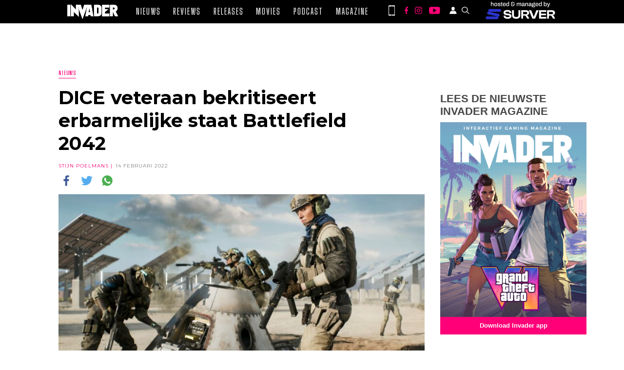

--- FILE ---
content_type: text/html; charset=UTF-8
request_url: https://invader.be/dice-veteraan-bekritiseert-erbarmelijke-staat-battlefield-2042/
body_size: 30095
content:
<!doctype html>
<html lang="nl-BE" id="html">

<head>
    <meta charset="UTF-8" />
    <meta name="viewport" content="width=device-width, initial-scale=1" />
    <meta name='robots' content='index, follow, max-image-preview:large, max-snippet:-1, max-video-preview:-1' />

	<!-- This site is optimized with the Yoast SEO Premium plugin v26.2 (Yoast SEO v26.6) - https://yoast.com/wordpress/plugins/seo/ -->
	<title>DICE veteraan bekritiseert erbarmelijke staat Battlefield 2042</title>
	<meta name="description" content="De voormalige lead designer van de serie heeft zich uitgesproken over de rampzalige staat van de game." />
	<link rel="canonical" href="https://invader.be/dice-veteraan-bekritiseert-erbarmelijke-staat-battlefield-2042/" />
	<meta property="og:locale" content="nl_BE" />
	<meta property="og:type" content="article" />
	<meta property="og:title" content="DICE veteraan bekritiseert erbarmelijke staat Battlefield 2042" />
	<meta property="og:description" content="De voormalige lead designer van de serie heeft zich uitgesproken over de rampzalige staat van de game." />
	<meta property="og:url" content="https://invader.be/dice-veteraan-bekritiseert-erbarmelijke-staat-battlefield-2042/" />
	<meta property="og:site_name" content="Invader" />
	<meta property="article:publisher" content="https://www.facebook.com/invadermagazine/" />
	<meta property="article:published_time" content="2022-02-14T20:47:13+00:00" />
	<meta property="article:modified_time" content="2022-02-15T15:08:42+00:00" />
	<meta property="og:image" content="https://i0.wp.com/invader.be/wp-content/uploads/2021/10/BF2042-1.jpg?fit=2560%2C1440&ssl=1" />
	<meta property="og:image:width" content="2560" />
	<meta property="og:image:height" content="1440" />
	<meta property="og:image:type" content="image/jpeg" />
	<meta name="author" content="Stijn Poelmans" />
	<meta name="twitter:card" content="summary_large_image" />
	<meta name="twitter:description" content="DICE veteraan bekritiseert erbarmelijke staat Battlefield 2042" />
	<meta name="twitter:creator" content="@invadermagazine" />
	<meta name="twitter:site" content="@invadermagazine" />
	<meta name="twitter:label1" content="Geschreven door" />
	<meta name="twitter:data1" content="Stijn Poelmans" />
	<meta name="twitter:label2" content="Geschatte leestijd" />
	<meta name="twitter:data2" content="2 minuten" />
	<script type="application/ld+json" class="yoast-schema-graph">{"@context":"https://schema.org","@graph":[{"@type":"Article","@id":"https://invader.be/dice-veteraan-bekritiseert-erbarmelijke-staat-battlefield-2042/#article","isPartOf":{"@id":"https://invader.be/dice-veteraan-bekritiseert-erbarmelijke-staat-battlefield-2042/"},"author":{"name":"Stijn Poelmans","@id":"https://invader.be/#/schema/person/00d935e0973bca3c07903cec7d5230ff"},"headline":"DICE veteraan bekritiseert erbarmelijke staat Battlefield 2042","datePublished":"2022-02-14T20:47:13+00:00","dateModified":"2022-02-15T15:08:42+00:00","mainEntityOfPage":{"@id":"https://invader.be/dice-veteraan-bekritiseert-erbarmelijke-staat-battlefield-2042/"},"wordCount":298,"commentCount":0,"publisher":{"@id":"https://invader.be/#organization"},"image":{"@id":"https://invader.be/dice-veteraan-bekritiseert-erbarmelijke-staat-battlefield-2042/#primaryimage"},"thumbnailUrl":"https://invader.be/wp-content/uploads/2021/10/BF2042-1.jpg","keywords":["Battlefield 2042","DICE","EA","PC","PS4","Xbox One"],"articleSection":["Nieuws"],"inLanguage":"nl-BE","potentialAction":[{"@type":"CommentAction","name":"Comment","target":["https://invader.be/dice-veteraan-bekritiseert-erbarmelijke-staat-battlefield-2042/#respond"]}]},{"@type":"WebPage","@id":"https://invader.be/dice-veteraan-bekritiseert-erbarmelijke-staat-battlefield-2042/","url":"https://invader.be/dice-veteraan-bekritiseert-erbarmelijke-staat-battlefield-2042/","name":"DICE veteraan bekritiseert erbarmelijke staat Battlefield 2042","isPartOf":{"@id":"https://invader.be/#website"},"primaryImageOfPage":{"@id":"https://invader.be/dice-veteraan-bekritiseert-erbarmelijke-staat-battlefield-2042/#primaryimage"},"image":{"@id":"https://invader.be/dice-veteraan-bekritiseert-erbarmelijke-staat-battlefield-2042/#primaryimage"},"thumbnailUrl":"https://invader.be/wp-content/uploads/2021/10/BF2042-1.jpg","datePublished":"2022-02-14T20:47:13+00:00","dateModified":"2022-02-15T15:08:42+00:00","description":"De voormalige lead designer van de serie heeft zich uitgesproken over de rampzalige staat van de game.","breadcrumb":{"@id":"https://invader.be/dice-veteraan-bekritiseert-erbarmelijke-staat-battlefield-2042/#breadcrumb"},"inLanguage":"nl-BE","potentialAction":[{"@type":"ReadAction","target":["https://invader.be/dice-veteraan-bekritiseert-erbarmelijke-staat-battlefield-2042/"]}]},{"@type":"ImageObject","inLanguage":"nl-BE","@id":"https://invader.be/dice-veteraan-bekritiseert-erbarmelijke-staat-battlefield-2042/#primaryimage","url":"https://invader.be/wp-content/uploads/2021/10/BF2042-1.jpg","contentUrl":"https://invader.be/wp-content/uploads/2021/10/BF2042-1.jpg","width":2560,"height":1440,"caption":"BF2042 1"},{"@type":"BreadcrumbList","@id":"https://invader.be/dice-veteraan-bekritiseert-erbarmelijke-staat-battlefield-2042/#breadcrumb","itemListElement":[{"@type":"ListItem","position":1,"name":"Home","item":"https://invader.be/"},{"@type":"ListItem","position":2,"name":"DICE veteraan bekritiseert erbarmelijke staat Battlefield 2042"}]},{"@type":"WebSite","@id":"https://invader.be/#website","url":"https://invader.be/","name":"Invader","description":"Invader - Elke dag het vetste gamenieuws!","publisher":{"@id":"https://invader.be/#organization"},"alternateName":"Invader.be","potentialAction":[{"@type":"SearchAction","target":{"@type":"EntryPoint","urlTemplate":"https://invader.be/?s={search_term_string}"},"query-input":{"@type":"PropertyValueSpecification","valueRequired":true,"valueName":"search_term_string"}}],"inLanguage":"nl-BE"},{"@type":"Organization","@id":"https://invader.be/#organization","name":"Invader","url":"https://invader.be/","logo":{"@type":"ImageObject","inLanguage":"nl-BE","@id":"https://invader.be/#/schema/logo/image/","url":"https://i0.wp.com/invader.be/wp-content/uploads/2019/07/Invader_ok_zwart.png?fit=1678%2C488&ssl=1","contentUrl":"https://i0.wp.com/invader.be/wp-content/uploads/2019/07/Invader_ok_zwart.png?fit=1678%2C488&ssl=1","width":1678,"height":488,"caption":"Invader"},"image":{"@id":"https://invader.be/#/schema/logo/image/"},"sameAs":["https://www.facebook.com/invadermagazine/","https://x.com/invadermagazine","https://www.instagram.com/invadermagazine","https://www.youtube.com/channel/UCq7C1YT9XLjCzkuYjVasecQ"]},{"@type":"Person","@id":"https://invader.be/#/schema/person/00d935e0973bca3c07903cec7d5230ff","name":"Stijn Poelmans","image":{"@type":"ImageObject","inLanguage":"nl-BE","@id":"https://invader.be/#/schema/person/image/","url":"https://invader.be/wp-content/uploads/2018/04/Stijn-Poelmans-100x100.jpg","contentUrl":"https://invader.be/wp-content/uploads/2018/04/Stijn-Poelmans-100x100.jpg","caption":"Stijn Poelmans"},"description":"Speelt zowat alles met een goed verhaal, vandaar zijn liefde voor RPG's en Final Fantasy. Droomt van een date met Tifa Lockhart en hoopt haar ooit te verleiden met een zelfgemaakte cocktail.","sameAs":["https://www.instagram.com/valthyrion/?hl=nl"],"url":"https://invader.be/author/stijnp/"}]}</script>
	<!-- / Yoast SEO Premium plugin. -->


<link rel='dns-prefetch' href='//secure.gravatar.com' />
<link rel='dns-prefetch' href='//stats.wp.com' />
<link rel='dns-prefetch' href='//cdn.jsdelivr.net' />
<link rel='dns-prefetch' href='//cdnjs.cloudflare.com' />
<link rel='dns-prefetch' href='//widgets.wp.com' />
<link rel='dns-prefetch' href='//jetpack.wordpress.com' />
<link rel='dns-prefetch' href='//s0.wp.com' />
<link rel='dns-prefetch' href='//public-api.wordpress.com' />
<link rel='dns-prefetch' href='//0.gravatar.com' />
<link rel='dns-prefetch' href='//1.gravatar.com' />
<link rel='dns-prefetch' href='//2.gravatar.com' />
<link rel='dns-prefetch' href='//v0.wordpress.com' />
<link rel="alternate" title="oEmbed (JSON)" type="application/json+oembed" href="https://invader.be/wp-json/oembed/1.0/embed?url=https%3A%2F%2Finvader.be%2Fdice-veteraan-bekritiseert-erbarmelijke-staat-battlefield-2042%2F" />
<link rel="alternate" title="oEmbed (XML)" type="text/xml+oembed" href="https://invader.be/wp-json/oembed/1.0/embed?url=https%3A%2F%2Finvader.be%2Fdice-veteraan-bekritiseert-erbarmelijke-staat-battlefield-2042%2F&#038;format=xml" />
		<!-- This site uses the Google Analytics by MonsterInsights plugin v9.11.1 - Using Analytics tracking - https://www.monsterinsights.com/ -->
							<script src="//www.googletagmanager.com/gtag/js?id=G-PJHQ0W78PD"  data-cfasync="false" data-wpfc-render="false" type="text/javascript" async></script>
			<script data-cfasync="false" data-wpfc-render="false" type="text/javascript">
				var mi_version = '9.11.1';
				var mi_track_user = true;
				var mi_no_track_reason = '';
								var MonsterInsightsDefaultLocations = {"page_location":"https:\/\/invader.be\/dice-veteraan-bekritiseert-erbarmelijke-staat-battlefield-2042\/"};
								if ( typeof MonsterInsightsPrivacyGuardFilter === 'function' ) {
					var MonsterInsightsLocations = (typeof MonsterInsightsExcludeQuery === 'object') ? MonsterInsightsPrivacyGuardFilter( MonsterInsightsExcludeQuery ) : MonsterInsightsPrivacyGuardFilter( MonsterInsightsDefaultLocations );
				} else {
					var MonsterInsightsLocations = (typeof MonsterInsightsExcludeQuery === 'object') ? MonsterInsightsExcludeQuery : MonsterInsightsDefaultLocations;
				}

								var disableStrs = [
										'ga-disable-G-PJHQ0W78PD',
									];

				/* Function to detect opted out users */
				function __gtagTrackerIsOptedOut() {
					for (var index = 0; index < disableStrs.length; index++) {
						if (document.cookie.indexOf(disableStrs[index] + '=true') > -1) {
							return true;
						}
					}

					return false;
				}

				/* Disable tracking if the opt-out cookie exists. */
				if (__gtagTrackerIsOptedOut()) {
					for (var index = 0; index < disableStrs.length; index++) {
						window[disableStrs[index]] = true;
					}
				}

				/* Opt-out function */
				function __gtagTrackerOptout() {
					for (var index = 0; index < disableStrs.length; index++) {
						document.cookie = disableStrs[index] + '=true; expires=Thu, 31 Dec 2099 23:59:59 UTC; path=/';
						window[disableStrs[index]] = true;
					}
				}

				if ('undefined' === typeof gaOptout) {
					function gaOptout() {
						__gtagTrackerOptout();
					}
				}
								window.dataLayer = window.dataLayer || [];

				window.MonsterInsightsDualTracker = {
					helpers: {},
					trackers: {},
				};
				if (mi_track_user) {
					function __gtagDataLayer() {
						dataLayer.push(arguments);
					}

					function __gtagTracker(type, name, parameters) {
						if (!parameters) {
							parameters = {};
						}

						if (parameters.send_to) {
							__gtagDataLayer.apply(null, arguments);
							return;
						}

						if (type === 'event') {
														parameters.send_to = monsterinsights_frontend.v4_id;
							var hookName = name;
							if (typeof parameters['event_category'] !== 'undefined') {
								hookName = parameters['event_category'] + ':' + name;
							}

							if (typeof MonsterInsightsDualTracker.trackers[hookName] !== 'undefined') {
								MonsterInsightsDualTracker.trackers[hookName](parameters);
							} else {
								__gtagDataLayer('event', name, parameters);
							}
							
						} else {
							__gtagDataLayer.apply(null, arguments);
						}
					}

					__gtagTracker('js', new Date());
					__gtagTracker('set', {
						'developer_id.dZGIzZG': true,
											});
					if ( MonsterInsightsLocations.page_location ) {
						__gtagTracker('set', MonsterInsightsLocations);
					}
										__gtagTracker('config', 'G-PJHQ0W78PD', {"forceSSL":"true"} );
										window.gtag = __gtagTracker;										(function () {
						/* https://developers.google.com/analytics/devguides/collection/analyticsjs/ */
						/* ga and __gaTracker compatibility shim. */
						var noopfn = function () {
							return null;
						};
						var newtracker = function () {
							return new Tracker();
						};
						var Tracker = function () {
							return null;
						};
						var p = Tracker.prototype;
						p.get = noopfn;
						p.set = noopfn;
						p.send = function () {
							var args = Array.prototype.slice.call(arguments);
							args.unshift('send');
							__gaTracker.apply(null, args);
						};
						var __gaTracker = function () {
							var len = arguments.length;
							if (len === 0) {
								return;
							}
							var f = arguments[len - 1];
							if (typeof f !== 'object' || f === null || typeof f.hitCallback !== 'function') {
								if ('send' === arguments[0]) {
									var hitConverted, hitObject = false, action;
									if ('event' === arguments[1]) {
										if ('undefined' !== typeof arguments[3]) {
											hitObject = {
												'eventAction': arguments[3],
												'eventCategory': arguments[2],
												'eventLabel': arguments[4],
												'value': arguments[5] ? arguments[5] : 1,
											}
										}
									}
									if ('pageview' === arguments[1]) {
										if ('undefined' !== typeof arguments[2]) {
											hitObject = {
												'eventAction': 'page_view',
												'page_path': arguments[2],
											}
										}
									}
									if (typeof arguments[2] === 'object') {
										hitObject = arguments[2];
									}
									if (typeof arguments[5] === 'object') {
										Object.assign(hitObject, arguments[5]);
									}
									if ('undefined' !== typeof arguments[1].hitType) {
										hitObject = arguments[1];
										if ('pageview' === hitObject.hitType) {
											hitObject.eventAction = 'page_view';
										}
									}
									if (hitObject) {
										action = 'timing' === arguments[1].hitType ? 'timing_complete' : hitObject.eventAction;
										hitConverted = mapArgs(hitObject);
										__gtagTracker('event', action, hitConverted);
									}
								}
								return;
							}

							function mapArgs(args) {
								var arg, hit = {};
								var gaMap = {
									'eventCategory': 'event_category',
									'eventAction': 'event_action',
									'eventLabel': 'event_label',
									'eventValue': 'event_value',
									'nonInteraction': 'non_interaction',
									'timingCategory': 'event_category',
									'timingVar': 'name',
									'timingValue': 'value',
									'timingLabel': 'event_label',
									'page': 'page_path',
									'location': 'page_location',
									'title': 'page_title',
									'referrer' : 'page_referrer',
								};
								for (arg in args) {
																		if (!(!args.hasOwnProperty(arg) || !gaMap.hasOwnProperty(arg))) {
										hit[gaMap[arg]] = args[arg];
									} else {
										hit[arg] = args[arg];
									}
								}
								return hit;
							}

							try {
								f.hitCallback();
							} catch (ex) {
							}
						};
						__gaTracker.create = newtracker;
						__gaTracker.getByName = newtracker;
						__gaTracker.getAll = function () {
							return [];
						};
						__gaTracker.remove = noopfn;
						__gaTracker.loaded = true;
						window['__gaTracker'] = __gaTracker;
					})();
									} else {
										console.log("");
					(function () {
						function __gtagTracker() {
							return null;
						}

						window['__gtagTracker'] = __gtagTracker;
						window['gtag'] = __gtagTracker;
					})();
									}
			</script>
							<!-- / Google Analytics by MonsterInsights -->
		<style id='wp-img-auto-sizes-contain-inline-css' type='text/css'>
img:is([sizes=auto i],[sizes^="auto," i]){contain-intrinsic-size:3000px 1500px}
/*# sourceURL=wp-img-auto-sizes-contain-inline-css */
</style>

<link rel='stylesheet' id='slick-css-css' href='//cdn.jsdelivr.net/npm/slick-carousel@1.8.1/slick/slick.css?ver=1.8.1' type='text/css' media='all' />
<link rel='stylesheet' id='slick-theme-css-css' href='//cdnjs.cloudflare.com/ajax/libs/slick-carousel/1.8.1/slick-theme.min.css?ver=1.8.1' type='text/css' media='all' />
<link rel='stylesheet' id='invader-app-css' href='https://invader.be/wp-content/themes/invader-21/css/style.css?ver=1.0.12f' type='text/css' media='all' />
<link rel='stylesheet' id='invader-page-css' href='https://invader.be/wp-content/themes/invader-21/css/style-page.css?ver=1.0.12f' type='text/css' media='all' />
<link rel='stylesheet' id='invader-fonts-css' href='https://invader.be/wp-content/themes/invader-21/css/style-fonts.css?ver=1.0.12f' type='text/css' media='all' />
<link rel='stylesheet' id='invader-responsive-css' href='https://invader.be/wp-content/themes/invader-21/css/responsive.css?ver=1.0.12f' type='text/css' media='all' />
<style id='wp-emoji-styles-inline-css' type='text/css'>

	img.wp-smiley, img.emoji {
		display: inline !important;
		border: none !important;
		box-shadow: none !important;
		height: 1em !important;
		width: 1em !important;
		margin: 0 0.07em !important;
		vertical-align: -0.1em !important;
		background: none !important;
		padding: 0 !important;
	}
/*# sourceURL=wp-emoji-styles-inline-css */
</style>
<link rel='stylesheet' id='wp-block-library-css' href='https://invader.be/wp-includes/css/dist/block-library/style.min.css?ver=6.9' type='text/css' media='all' />
<style id='wp-block-button-inline-css' type='text/css'>
.wp-block-button__link{align-content:center;box-sizing:border-box;cursor:pointer;display:inline-block;height:100%;text-align:center;word-break:break-word}.wp-block-button__link.aligncenter{text-align:center}.wp-block-button__link.alignright{text-align:right}:where(.wp-block-button__link){border-radius:9999px;box-shadow:none;padding:calc(.667em + 2px) calc(1.333em + 2px);text-decoration:none}.wp-block-button[style*=text-decoration] .wp-block-button__link{text-decoration:inherit}.wp-block-buttons>.wp-block-button.has-custom-width{max-width:none}.wp-block-buttons>.wp-block-button.has-custom-width .wp-block-button__link{width:100%}.wp-block-buttons>.wp-block-button.has-custom-font-size .wp-block-button__link{font-size:inherit}.wp-block-buttons>.wp-block-button.wp-block-button__width-25{width:calc(25% - var(--wp--style--block-gap, .5em)*.75)}.wp-block-buttons>.wp-block-button.wp-block-button__width-50{width:calc(50% - var(--wp--style--block-gap, .5em)*.5)}.wp-block-buttons>.wp-block-button.wp-block-button__width-75{width:calc(75% - var(--wp--style--block-gap, .5em)*.25)}.wp-block-buttons>.wp-block-button.wp-block-button__width-100{flex-basis:100%;width:100%}.wp-block-buttons.is-vertical>.wp-block-button.wp-block-button__width-25{width:25%}.wp-block-buttons.is-vertical>.wp-block-button.wp-block-button__width-50{width:50%}.wp-block-buttons.is-vertical>.wp-block-button.wp-block-button__width-75{width:75%}.wp-block-button.is-style-squared,.wp-block-button__link.wp-block-button.is-style-squared{border-radius:0}.wp-block-button.no-border-radius,.wp-block-button__link.no-border-radius{border-radius:0!important}:root :where(.wp-block-button .wp-block-button__link.is-style-outline),:root :where(.wp-block-button.is-style-outline>.wp-block-button__link){border:2px solid;padding:.667em 1.333em}:root :where(.wp-block-button .wp-block-button__link.is-style-outline:not(.has-text-color)),:root :where(.wp-block-button.is-style-outline>.wp-block-button__link:not(.has-text-color)){color:currentColor}:root :where(.wp-block-button .wp-block-button__link.is-style-outline:not(.has-background)),:root :where(.wp-block-button.is-style-outline>.wp-block-button__link:not(.has-background)){background-color:initial;background-image:none}
/*# sourceURL=https://invader.be/wp-includes/blocks/button/style.min.css */
</style>
<style id='wp-block-heading-inline-css' type='text/css'>
h1:where(.wp-block-heading).has-background,h2:where(.wp-block-heading).has-background,h3:where(.wp-block-heading).has-background,h4:where(.wp-block-heading).has-background,h5:where(.wp-block-heading).has-background,h6:where(.wp-block-heading).has-background{padding:1.25em 2.375em}h1.has-text-align-left[style*=writing-mode]:where([style*=vertical-lr]),h1.has-text-align-right[style*=writing-mode]:where([style*=vertical-rl]),h2.has-text-align-left[style*=writing-mode]:where([style*=vertical-lr]),h2.has-text-align-right[style*=writing-mode]:where([style*=vertical-rl]),h3.has-text-align-left[style*=writing-mode]:where([style*=vertical-lr]),h3.has-text-align-right[style*=writing-mode]:where([style*=vertical-rl]),h4.has-text-align-left[style*=writing-mode]:where([style*=vertical-lr]),h4.has-text-align-right[style*=writing-mode]:where([style*=vertical-rl]),h5.has-text-align-left[style*=writing-mode]:where([style*=vertical-lr]),h5.has-text-align-right[style*=writing-mode]:where([style*=vertical-rl]),h6.has-text-align-left[style*=writing-mode]:where([style*=vertical-lr]),h6.has-text-align-right[style*=writing-mode]:where([style*=vertical-rl]){rotate:180deg}
/*# sourceURL=https://invader.be/wp-includes/blocks/heading/style.min.css */
</style>
<style id='wp-block-image-inline-css' type='text/css'>
.wp-block-image>a,.wp-block-image>figure>a{display:inline-block}.wp-block-image img{box-sizing:border-box;height:auto;max-width:100%;vertical-align:bottom}@media not (prefers-reduced-motion){.wp-block-image img.hide{visibility:hidden}.wp-block-image img.show{animation:show-content-image .4s}}.wp-block-image[style*=border-radius] img,.wp-block-image[style*=border-radius]>a{border-radius:inherit}.wp-block-image.has-custom-border img{box-sizing:border-box}.wp-block-image.aligncenter{text-align:center}.wp-block-image.alignfull>a,.wp-block-image.alignwide>a{width:100%}.wp-block-image.alignfull img,.wp-block-image.alignwide img{height:auto;width:100%}.wp-block-image .aligncenter,.wp-block-image .alignleft,.wp-block-image .alignright,.wp-block-image.aligncenter,.wp-block-image.alignleft,.wp-block-image.alignright{display:table}.wp-block-image .aligncenter>figcaption,.wp-block-image .alignleft>figcaption,.wp-block-image .alignright>figcaption,.wp-block-image.aligncenter>figcaption,.wp-block-image.alignleft>figcaption,.wp-block-image.alignright>figcaption{caption-side:bottom;display:table-caption}.wp-block-image .alignleft{float:left;margin:.5em 1em .5em 0}.wp-block-image .alignright{float:right;margin:.5em 0 .5em 1em}.wp-block-image .aligncenter{margin-left:auto;margin-right:auto}.wp-block-image :where(figcaption){margin-bottom:1em;margin-top:.5em}.wp-block-image.is-style-circle-mask img{border-radius:9999px}@supports ((-webkit-mask-image:none) or (mask-image:none)) or (-webkit-mask-image:none){.wp-block-image.is-style-circle-mask img{border-radius:0;-webkit-mask-image:url('data:image/svg+xml;utf8,<svg viewBox="0 0 100 100" xmlns="http://www.w3.org/2000/svg"><circle cx="50" cy="50" r="50"/></svg>');mask-image:url('data:image/svg+xml;utf8,<svg viewBox="0 0 100 100" xmlns="http://www.w3.org/2000/svg"><circle cx="50" cy="50" r="50"/></svg>');mask-mode:alpha;-webkit-mask-position:center;mask-position:center;-webkit-mask-repeat:no-repeat;mask-repeat:no-repeat;-webkit-mask-size:contain;mask-size:contain}}:root :where(.wp-block-image.is-style-rounded img,.wp-block-image .is-style-rounded img){border-radius:9999px}.wp-block-image figure{margin:0}.wp-lightbox-container{display:flex;flex-direction:column;position:relative}.wp-lightbox-container img{cursor:zoom-in}.wp-lightbox-container img:hover+button{opacity:1}.wp-lightbox-container button{align-items:center;backdrop-filter:blur(16px) saturate(180%);background-color:#5a5a5a40;border:none;border-radius:4px;cursor:zoom-in;display:flex;height:20px;justify-content:center;opacity:0;padding:0;position:absolute;right:16px;text-align:center;top:16px;width:20px;z-index:100}@media not (prefers-reduced-motion){.wp-lightbox-container button{transition:opacity .2s ease}}.wp-lightbox-container button:focus-visible{outline:3px auto #5a5a5a40;outline:3px auto -webkit-focus-ring-color;outline-offset:3px}.wp-lightbox-container button:hover{cursor:pointer;opacity:1}.wp-lightbox-container button:focus{opacity:1}.wp-lightbox-container button:focus,.wp-lightbox-container button:hover,.wp-lightbox-container button:not(:hover):not(:active):not(.has-background){background-color:#5a5a5a40;border:none}.wp-lightbox-overlay{box-sizing:border-box;cursor:zoom-out;height:100vh;left:0;overflow:hidden;position:fixed;top:0;visibility:hidden;width:100%;z-index:100000}.wp-lightbox-overlay .close-button{align-items:center;cursor:pointer;display:flex;justify-content:center;min-height:40px;min-width:40px;padding:0;position:absolute;right:calc(env(safe-area-inset-right) + 16px);top:calc(env(safe-area-inset-top) + 16px);z-index:5000000}.wp-lightbox-overlay .close-button:focus,.wp-lightbox-overlay .close-button:hover,.wp-lightbox-overlay .close-button:not(:hover):not(:active):not(.has-background){background:none;border:none}.wp-lightbox-overlay .lightbox-image-container{height:var(--wp--lightbox-container-height);left:50%;overflow:hidden;position:absolute;top:50%;transform:translate(-50%,-50%);transform-origin:top left;width:var(--wp--lightbox-container-width);z-index:9999999999}.wp-lightbox-overlay .wp-block-image{align-items:center;box-sizing:border-box;display:flex;height:100%;justify-content:center;margin:0;position:relative;transform-origin:0 0;width:100%;z-index:3000000}.wp-lightbox-overlay .wp-block-image img{height:var(--wp--lightbox-image-height);min-height:var(--wp--lightbox-image-height);min-width:var(--wp--lightbox-image-width);width:var(--wp--lightbox-image-width)}.wp-lightbox-overlay .wp-block-image figcaption{display:none}.wp-lightbox-overlay button{background:none;border:none}.wp-lightbox-overlay .scrim{background-color:#fff;height:100%;opacity:.9;position:absolute;width:100%;z-index:2000000}.wp-lightbox-overlay.active{visibility:visible}@media not (prefers-reduced-motion){.wp-lightbox-overlay.active{animation:turn-on-visibility .25s both}.wp-lightbox-overlay.active img{animation:turn-on-visibility .35s both}.wp-lightbox-overlay.show-closing-animation:not(.active){animation:turn-off-visibility .35s both}.wp-lightbox-overlay.show-closing-animation:not(.active) img{animation:turn-off-visibility .25s both}.wp-lightbox-overlay.zoom.active{animation:none;opacity:1;visibility:visible}.wp-lightbox-overlay.zoom.active .lightbox-image-container{animation:lightbox-zoom-in .4s}.wp-lightbox-overlay.zoom.active .lightbox-image-container img{animation:none}.wp-lightbox-overlay.zoom.active .scrim{animation:turn-on-visibility .4s forwards}.wp-lightbox-overlay.zoom.show-closing-animation:not(.active){animation:none}.wp-lightbox-overlay.zoom.show-closing-animation:not(.active) .lightbox-image-container{animation:lightbox-zoom-out .4s}.wp-lightbox-overlay.zoom.show-closing-animation:not(.active) .lightbox-image-container img{animation:none}.wp-lightbox-overlay.zoom.show-closing-animation:not(.active) .scrim{animation:turn-off-visibility .4s forwards}}@keyframes show-content-image{0%{visibility:hidden}99%{visibility:hidden}to{visibility:visible}}@keyframes turn-on-visibility{0%{opacity:0}to{opacity:1}}@keyframes turn-off-visibility{0%{opacity:1;visibility:visible}99%{opacity:0;visibility:visible}to{opacity:0;visibility:hidden}}@keyframes lightbox-zoom-in{0%{transform:translate(calc((-100vw + var(--wp--lightbox-scrollbar-width))/2 + var(--wp--lightbox-initial-left-position)),calc(-50vh + var(--wp--lightbox-initial-top-position))) scale(var(--wp--lightbox-scale))}to{transform:translate(-50%,-50%) scale(1)}}@keyframes lightbox-zoom-out{0%{transform:translate(-50%,-50%) scale(1);visibility:visible}99%{visibility:visible}to{transform:translate(calc((-100vw + var(--wp--lightbox-scrollbar-width))/2 + var(--wp--lightbox-initial-left-position)),calc(-50vh + var(--wp--lightbox-initial-top-position))) scale(var(--wp--lightbox-scale));visibility:hidden}}
/*# sourceURL=https://invader.be/wp-includes/blocks/image/style.min.css */
</style>
<style id='wp-block-buttons-inline-css' type='text/css'>
.wp-block-buttons{box-sizing:border-box}.wp-block-buttons.is-vertical{flex-direction:column}.wp-block-buttons.is-vertical>.wp-block-button:last-child{margin-bottom:0}.wp-block-buttons>.wp-block-button{display:inline-block;margin:0}.wp-block-buttons.is-content-justification-left{justify-content:flex-start}.wp-block-buttons.is-content-justification-left.is-vertical{align-items:flex-start}.wp-block-buttons.is-content-justification-center{justify-content:center}.wp-block-buttons.is-content-justification-center.is-vertical{align-items:center}.wp-block-buttons.is-content-justification-right{justify-content:flex-end}.wp-block-buttons.is-content-justification-right.is-vertical{align-items:flex-end}.wp-block-buttons.is-content-justification-space-between{justify-content:space-between}.wp-block-buttons.aligncenter{text-align:center}.wp-block-buttons:not(.is-content-justification-space-between,.is-content-justification-right,.is-content-justification-left,.is-content-justification-center) .wp-block-button.aligncenter{margin-left:auto;margin-right:auto;width:100%}.wp-block-buttons[style*=text-decoration] .wp-block-button,.wp-block-buttons[style*=text-decoration] .wp-block-button__link{text-decoration:inherit}.wp-block-buttons.has-custom-font-size .wp-block-button__link{font-size:inherit}.wp-block-buttons .wp-block-button__link{width:100%}.wp-block-button.aligncenter{text-align:center}
/*# sourceURL=https://invader.be/wp-includes/blocks/buttons/style.min.css */
</style>
<style id='wp-block-spacer-inline-css' type='text/css'>
.wp-block-spacer{clear:both}
/*# sourceURL=https://invader.be/wp-includes/blocks/spacer/style.min.css */
</style>
<style id='global-styles-inline-css' type='text/css'>
:root{--wp--preset--aspect-ratio--square: 1;--wp--preset--aspect-ratio--4-3: 4/3;--wp--preset--aspect-ratio--3-4: 3/4;--wp--preset--aspect-ratio--3-2: 3/2;--wp--preset--aspect-ratio--2-3: 2/3;--wp--preset--aspect-ratio--16-9: 16/9;--wp--preset--aspect-ratio--9-16: 9/16;--wp--preset--color--black: #000000;--wp--preset--color--cyan-bluish-gray: #abb8c3;--wp--preset--color--white: #ffffff;--wp--preset--color--pale-pink: #f78da7;--wp--preset--color--vivid-red: #cf2e2e;--wp--preset--color--luminous-vivid-orange: #ff6900;--wp--preset--color--luminous-vivid-amber: #fcb900;--wp--preset--color--light-green-cyan: #7bdcb5;--wp--preset--color--vivid-green-cyan: #00d084;--wp--preset--color--pale-cyan-blue: #8ed1fc;--wp--preset--color--vivid-cyan-blue: #0693e3;--wp--preset--color--vivid-purple: #9b51e0;--wp--preset--gradient--vivid-cyan-blue-to-vivid-purple: linear-gradient(135deg,rgb(6,147,227) 0%,rgb(155,81,224) 100%);--wp--preset--gradient--light-green-cyan-to-vivid-green-cyan: linear-gradient(135deg,rgb(122,220,180) 0%,rgb(0,208,130) 100%);--wp--preset--gradient--luminous-vivid-amber-to-luminous-vivid-orange: linear-gradient(135deg,rgb(252,185,0) 0%,rgb(255,105,0) 100%);--wp--preset--gradient--luminous-vivid-orange-to-vivid-red: linear-gradient(135deg,rgb(255,105,0) 0%,rgb(207,46,46) 100%);--wp--preset--gradient--very-light-gray-to-cyan-bluish-gray: linear-gradient(135deg,rgb(238,238,238) 0%,rgb(169,184,195) 100%);--wp--preset--gradient--cool-to-warm-spectrum: linear-gradient(135deg,rgb(74,234,220) 0%,rgb(151,120,209) 20%,rgb(207,42,186) 40%,rgb(238,44,130) 60%,rgb(251,105,98) 80%,rgb(254,248,76) 100%);--wp--preset--gradient--blush-light-purple: linear-gradient(135deg,rgb(255,206,236) 0%,rgb(152,150,240) 100%);--wp--preset--gradient--blush-bordeaux: linear-gradient(135deg,rgb(254,205,165) 0%,rgb(254,45,45) 50%,rgb(107,0,62) 100%);--wp--preset--gradient--luminous-dusk: linear-gradient(135deg,rgb(255,203,112) 0%,rgb(199,81,192) 50%,rgb(65,88,208) 100%);--wp--preset--gradient--pale-ocean: linear-gradient(135deg,rgb(255,245,203) 0%,rgb(182,227,212) 50%,rgb(51,167,181) 100%);--wp--preset--gradient--electric-grass: linear-gradient(135deg,rgb(202,248,128) 0%,rgb(113,206,126) 100%);--wp--preset--gradient--midnight: linear-gradient(135deg,rgb(2,3,129) 0%,rgb(40,116,252) 100%);--wp--preset--font-size--small: 13px;--wp--preset--font-size--medium: 20px;--wp--preset--font-size--large: 36px;--wp--preset--font-size--x-large: 42px;--wp--preset--spacing--20: 0.44rem;--wp--preset--spacing--30: 0.67rem;--wp--preset--spacing--40: 1rem;--wp--preset--spacing--50: 1.5rem;--wp--preset--spacing--60: 2.25rem;--wp--preset--spacing--70: 3.38rem;--wp--preset--spacing--80: 5.06rem;--wp--preset--shadow--natural: 6px 6px 9px rgba(0, 0, 0, 0.2);--wp--preset--shadow--deep: 12px 12px 50px rgba(0, 0, 0, 0.4);--wp--preset--shadow--sharp: 6px 6px 0px rgba(0, 0, 0, 0.2);--wp--preset--shadow--outlined: 6px 6px 0px -3px rgb(255, 255, 255), 6px 6px rgb(0, 0, 0);--wp--preset--shadow--crisp: 6px 6px 0px rgb(0, 0, 0);}:where(.is-layout-flex){gap: 0.5em;}:where(.is-layout-grid){gap: 0.5em;}body .is-layout-flex{display: flex;}.is-layout-flex{flex-wrap: wrap;align-items: center;}.is-layout-flex > :is(*, div){margin: 0;}body .is-layout-grid{display: grid;}.is-layout-grid > :is(*, div){margin: 0;}:where(.wp-block-columns.is-layout-flex){gap: 2em;}:where(.wp-block-columns.is-layout-grid){gap: 2em;}:where(.wp-block-post-template.is-layout-flex){gap: 1.25em;}:where(.wp-block-post-template.is-layout-grid){gap: 1.25em;}.has-black-color{color: var(--wp--preset--color--black) !important;}.has-cyan-bluish-gray-color{color: var(--wp--preset--color--cyan-bluish-gray) !important;}.has-white-color{color: var(--wp--preset--color--white) !important;}.has-pale-pink-color{color: var(--wp--preset--color--pale-pink) !important;}.has-vivid-red-color{color: var(--wp--preset--color--vivid-red) !important;}.has-luminous-vivid-orange-color{color: var(--wp--preset--color--luminous-vivid-orange) !important;}.has-luminous-vivid-amber-color{color: var(--wp--preset--color--luminous-vivid-amber) !important;}.has-light-green-cyan-color{color: var(--wp--preset--color--light-green-cyan) !important;}.has-vivid-green-cyan-color{color: var(--wp--preset--color--vivid-green-cyan) !important;}.has-pale-cyan-blue-color{color: var(--wp--preset--color--pale-cyan-blue) !important;}.has-vivid-cyan-blue-color{color: var(--wp--preset--color--vivid-cyan-blue) !important;}.has-vivid-purple-color{color: var(--wp--preset--color--vivid-purple) !important;}.has-black-background-color{background-color: var(--wp--preset--color--black) !important;}.has-cyan-bluish-gray-background-color{background-color: var(--wp--preset--color--cyan-bluish-gray) !important;}.has-white-background-color{background-color: var(--wp--preset--color--white) !important;}.has-pale-pink-background-color{background-color: var(--wp--preset--color--pale-pink) !important;}.has-vivid-red-background-color{background-color: var(--wp--preset--color--vivid-red) !important;}.has-luminous-vivid-orange-background-color{background-color: var(--wp--preset--color--luminous-vivid-orange) !important;}.has-luminous-vivid-amber-background-color{background-color: var(--wp--preset--color--luminous-vivid-amber) !important;}.has-light-green-cyan-background-color{background-color: var(--wp--preset--color--light-green-cyan) !important;}.has-vivid-green-cyan-background-color{background-color: var(--wp--preset--color--vivid-green-cyan) !important;}.has-pale-cyan-blue-background-color{background-color: var(--wp--preset--color--pale-cyan-blue) !important;}.has-vivid-cyan-blue-background-color{background-color: var(--wp--preset--color--vivid-cyan-blue) !important;}.has-vivid-purple-background-color{background-color: var(--wp--preset--color--vivid-purple) !important;}.has-black-border-color{border-color: var(--wp--preset--color--black) !important;}.has-cyan-bluish-gray-border-color{border-color: var(--wp--preset--color--cyan-bluish-gray) !important;}.has-white-border-color{border-color: var(--wp--preset--color--white) !important;}.has-pale-pink-border-color{border-color: var(--wp--preset--color--pale-pink) !important;}.has-vivid-red-border-color{border-color: var(--wp--preset--color--vivid-red) !important;}.has-luminous-vivid-orange-border-color{border-color: var(--wp--preset--color--luminous-vivid-orange) !important;}.has-luminous-vivid-amber-border-color{border-color: var(--wp--preset--color--luminous-vivid-amber) !important;}.has-light-green-cyan-border-color{border-color: var(--wp--preset--color--light-green-cyan) !important;}.has-vivid-green-cyan-border-color{border-color: var(--wp--preset--color--vivid-green-cyan) !important;}.has-pale-cyan-blue-border-color{border-color: var(--wp--preset--color--pale-cyan-blue) !important;}.has-vivid-cyan-blue-border-color{border-color: var(--wp--preset--color--vivid-cyan-blue) !important;}.has-vivid-purple-border-color{border-color: var(--wp--preset--color--vivid-purple) !important;}.has-vivid-cyan-blue-to-vivid-purple-gradient-background{background: var(--wp--preset--gradient--vivid-cyan-blue-to-vivid-purple) !important;}.has-light-green-cyan-to-vivid-green-cyan-gradient-background{background: var(--wp--preset--gradient--light-green-cyan-to-vivid-green-cyan) !important;}.has-luminous-vivid-amber-to-luminous-vivid-orange-gradient-background{background: var(--wp--preset--gradient--luminous-vivid-amber-to-luminous-vivid-orange) !important;}.has-luminous-vivid-orange-to-vivid-red-gradient-background{background: var(--wp--preset--gradient--luminous-vivid-orange-to-vivid-red) !important;}.has-very-light-gray-to-cyan-bluish-gray-gradient-background{background: var(--wp--preset--gradient--very-light-gray-to-cyan-bluish-gray) !important;}.has-cool-to-warm-spectrum-gradient-background{background: var(--wp--preset--gradient--cool-to-warm-spectrum) !important;}.has-blush-light-purple-gradient-background{background: var(--wp--preset--gradient--blush-light-purple) !important;}.has-blush-bordeaux-gradient-background{background: var(--wp--preset--gradient--blush-bordeaux) !important;}.has-luminous-dusk-gradient-background{background: var(--wp--preset--gradient--luminous-dusk) !important;}.has-pale-ocean-gradient-background{background: var(--wp--preset--gradient--pale-ocean) !important;}.has-electric-grass-gradient-background{background: var(--wp--preset--gradient--electric-grass) !important;}.has-midnight-gradient-background{background: var(--wp--preset--gradient--midnight) !important;}.has-small-font-size{font-size: var(--wp--preset--font-size--small) !important;}.has-medium-font-size{font-size: var(--wp--preset--font-size--medium) !important;}.has-large-font-size{font-size: var(--wp--preset--font-size--large) !important;}.has-x-large-font-size{font-size: var(--wp--preset--font-size--x-large) !important;}
/*# sourceURL=global-styles-inline-css */
</style>

<style id='classic-theme-styles-inline-css' type='text/css'>
/*! This file is auto-generated */
.wp-block-button__link{color:#fff;background-color:#32373c;border-radius:9999px;box-shadow:none;text-decoration:none;padding:calc(.667em + 2px) calc(1.333em + 2px);font-size:1.125em}.wp-block-file__button{background:#32373c;color:#fff;text-decoration:none}
/*# sourceURL=/wp-includes/css/classic-themes.min.css */
</style>
<link rel='stylesheet' id='ap_plugin_main_stylesheet-css' href='https://invader.be/wp-content/plugins/ap-plugin-scripteo/frontend/css/asset/style.css?ver=6.9' type='text/css' media='all' />
<link rel='stylesheet' id='ap_plugin_user_panel-css' href='https://invader.be/wp-content/plugins/ap-plugin-scripteo/frontend/css/asset/user-panel.css?ver=6.9' type='text/css' media='all' />
<link rel='stylesheet' id='ap_plugin_block-125--125_stylesheet-css' href='https://invader.be/wp-content/plugins/ap-plugin-scripteo/frontend/css/block-125--125.css?ver=6.9' type='text/css' media='all' />
<link rel='stylesheet' id='ap_plugin_block-1800--1000_stylesheet-css' href='https://invader.be/wp-content/plugins/ap-plugin-scripteo/frontend/css/block-1800--1000.css?ver=6.9' type='text/css' media='all' />
<link rel='stylesheet' id='ap_plugin_block-1920--1200_stylesheet-css' href='https://invader.be/wp-content/plugins/ap-plugin-scripteo/frontend/css/block-1920--1200.css?ver=6.9' type='text/css' media='all' />
<link rel='stylesheet' id='ap_plugin_block-250--250_stylesheet-css' href='https://invader.be/wp-content/plugins/ap-plugin-scripteo/frontend/css/block-250--250.css?ver=6.9' type='text/css' media='all' />
<link rel='stylesheet' id='ap_plugin_block-300--250_stylesheet-css' href='https://invader.be/wp-content/plugins/ap-plugin-scripteo/frontend/css/block-300--250.css?ver=6.9' type='text/css' media='all' />
<link rel='stylesheet' id='ap_plugin_block-300--600_stylesheet-css' href='https://invader.be/wp-content/plugins/ap-plugin-scripteo/frontend/css/block-300--600.css?ver=6.9' type='text/css' media='all' />
<link rel='stylesheet' id='ap_plugin_block-336--280_stylesheet-css' href='https://invader.be/wp-content/plugins/ap-plugin-scripteo/frontend/css/block-336--280.css?ver=6.9' type='text/css' media='all' />
<link rel='stylesheet' id='ap_plugin_block-468--60_stylesheet-css' href='https://invader.be/wp-content/plugins/ap-plugin-scripteo/frontend/css/block-468--60.css?ver=6.9' type='text/css' media='all' />
<link rel='stylesheet' id='ap_plugin_block-728--90_stylesheet-css' href='https://invader.be/wp-content/plugins/ap-plugin-scripteo/frontend/css/block-728--90.css?ver=6.9' type='text/css' media='all' />
<link rel='stylesheet' id='ap_plugin_block-970--250_stylesheet-css' href='https://invader.be/wp-content/plugins/ap-plugin-scripteo/frontend/css/block-970--250.css?ver=6.9' type='text/css' media='all' />
<link rel='stylesheet' id='ap_plugin_default-extra_stylesheet-css' href='https://invader.be/wp-content/plugins/ap-plugin-scripteo/frontend/css/default-extra.css?ver=6.9' type='text/css' media='all' />
<link rel='stylesheet' id='ap_plugin_default_stylesheet-css' href='https://invader.be/wp-content/plugins/ap-plugin-scripteo/frontend/css/default.css?ver=6.9' type='text/css' media='all' />
<link rel='stylesheet' id='ap_plugin_facebook-1_stylesheet-css' href='https://invader.be/wp-content/plugins/ap-plugin-scripteo/frontend/css/facebook-1.css?ver=6.9' type='text/css' media='all' />
<link rel='stylesheet' id='ap_plugin_facebook-2_stylesheet-css' href='https://invader.be/wp-content/plugins/ap-plugin-scripteo/frontend/css/facebook-2.css?ver=6.9' type='text/css' media='all' />
<link rel='stylesheet' id='ap_plugin_flat-1_stylesheet-css' href='https://invader.be/wp-content/plugins/ap-plugin-scripteo/frontend/css/flat-1.css?ver=6.9' type='text/css' media='all' />
<link rel='stylesheet' id='ap_plugin_flat-2_stylesheet-css' href='https://invader.be/wp-content/plugins/ap-plugin-scripteo/frontend/css/flat-2.css?ver=6.9' type='text/css' media='all' />
<link rel='stylesheet' id='ap_plugin_flat-3_stylesheet-css' href='https://invader.be/wp-content/plugins/ap-plugin-scripteo/frontend/css/flat-3.css?ver=6.9' type='text/css' media='all' />
<link rel='stylesheet' id='ap_plugin_flat-4_stylesheet-css' href='https://invader.be/wp-content/plugins/ap-plugin-scripteo/frontend/css/flat-4.css?ver=6.9' type='text/css' media='all' />
<link rel='stylesheet' id='ap_plugin_html_stylesheet-css' href='https://invader.be/wp-content/plugins/ap-plugin-scripteo/frontend/css/html.css?ver=6.9' type='text/css' media='all' />
<link rel='stylesheet' id='ap_plugin_image-1_stylesheet-css' href='https://invader.be/wp-content/plugins/ap-plugin-scripteo/frontend/css/image-1.css?ver=6.9' type='text/css' media='all' />
<link rel='stylesheet' id='ap_plugin_image-2_stylesheet-css' href='https://invader.be/wp-content/plugins/ap-plugin-scripteo/frontend/css/image-2.css?ver=6.9' type='text/css' media='all' />
<link rel='stylesheet' id='ap_plugin_link-1_stylesheet-css' href='https://invader.be/wp-content/plugins/ap-plugin-scripteo/frontend/css/link-1.css?ver=6.9' type='text/css' media='all' />
<link rel='stylesheet' id='ap_plugin_link-2_stylesheet-css' href='https://invader.be/wp-content/plugins/ap-plugin-scripteo/frontend/css/link-2.css?ver=6.9' type='text/css' media='all' />
<link rel='stylesheet' id='ap_plugin_material-design-1_stylesheet-css' href='https://invader.be/wp-content/plugins/ap-plugin-scripteo/frontend/css/material-design-1.css?ver=6.9' type='text/css' media='all' />
<link rel='stylesheet' id='ap_plugin_material-design-2_stylesheet-css' href='https://invader.be/wp-content/plugins/ap-plugin-scripteo/frontend/css/material-design-2.css?ver=6.9' type='text/css' media='all' />
<link rel='stylesheet' id='ap_plugin_modern-1_stylesheet-css' href='https://invader.be/wp-content/plugins/ap-plugin-scripteo/frontend/css/modern-1.css?ver=6.9' type='text/css' media='all' />
<link rel='stylesheet' id='ap_plugin_modern-2_stylesheet-css' href='https://invader.be/wp-content/plugins/ap-plugin-scripteo/frontend/css/modern-2.css?ver=6.9' type='text/css' media='all' />
<link rel='stylesheet' id='ap_plugin_modern-3_stylesheet-css' href='https://invader.be/wp-content/plugins/ap-plugin-scripteo/frontend/css/modern-3.css?ver=6.9' type='text/css' media='all' />
<link rel='stylesheet' id='ap_plugin_modern-4_stylesheet-css' href='https://invader.be/wp-content/plugins/ap-plugin-scripteo/frontend/css/modern-4.css?ver=6.9' type='text/css' media='all' />
<link rel='stylesheet' id='ap_plugin_paper-note-1_stylesheet-css' href='https://invader.be/wp-content/plugins/ap-plugin-scripteo/frontend/css/paper-note-1.css?ver=6.9' type='text/css' media='all' />
<link rel='stylesheet' id='ap_plugin_paper-note-2_stylesheet-css' href='https://invader.be/wp-content/plugins/ap-plugin-scripteo/frontend/css/paper-note-2.css?ver=6.9' type='text/css' media='all' />
<link rel='stylesheet' id='ap_plugin_paper-note-3_stylesheet-css' href='https://invader.be/wp-content/plugins/ap-plugin-scripteo/frontend/css/paper-note-3.css?ver=6.9' type='text/css' media='all' />
<link rel='stylesheet' id='ap_plugin_animate_stylesheet-css' href='https://invader.be/wp-content/plugins/ap-plugin-scripteo/frontend/css/asset/animate.css?ver=6.9' type='text/css' media='all' />
<link rel='stylesheet' id='ap_plugin_chart_stylesheet-css' href='https://invader.be/wp-content/plugins/ap-plugin-scripteo/frontend/css/asset/chart.css?ver=6.9' type='text/css' media='all' />
<link rel='stylesheet' id='ap_plugin_carousel_stylesheet-css' href='https://invader.be/wp-content/plugins/ap-plugin-scripteo/frontend/css/asset/bsa.carousel.css?ver=6.9' type='text/css' media='all' />
<link rel='stylesheet' id='ap_plugin_materialize_stylesheet-css' href='https://invader.be/wp-content/plugins/ap-plugin-scripteo/frontend/css/asset/material-design.css?ver=6.9' type='text/css' media='all' />
<link rel='stylesheet' id='mlvp_frontend_css-css' href='https://invader.be/wp-content/plugins/mylist-video-player/css/mylist-player.css?ver=6.9' type='text/css' media='all' />
<link rel='stylesheet' id='theme-my-login-css' href='https://invader.be/wp-content/plugins/theme-my-login/assets/styles/theme-my-login.min.css?ver=7.1.14' type='text/css' media='all' />
<link rel='stylesheet' id='ppress-frontend-css' href='https://invader.be/wp-content/plugins/wp-user-avatar/assets/css/frontend.min.css?ver=4.16.8' type='text/css' media='all' />
<link rel='stylesheet' id='ppress-flatpickr-css' href='https://invader.be/wp-content/plugins/wp-user-avatar/assets/flatpickr/flatpickr.min.css?ver=4.16.8' type='text/css' media='all' />
<link rel='stylesheet' id='ppress-select2-css' href='https://invader.be/wp-content/plugins/wp-user-avatar/assets/select2/select2.min.css?ver=6.9' type='text/css' media='all' />
<link rel='stylesheet' id='arve-css' href='https://invader.be/wp-content/plugins/advanced-responsive-video-embedder/build/main.css?ver=10.8.1' type='text/css' media='all' />
<link rel='stylesheet' id='tablepress-default-css' href='https://invader.be/wp-content/plugins/tablepress/css/build/default.css?ver=3.2.5' type='text/css' media='all' />
<script type="text/javascript">
            window._nslDOMReady = (function () {
                const executedCallbacks = new Set();
            
                return function (callback) {
                    /**
                    * Third parties might dispatch DOMContentLoaded events, so we need to ensure that we only run our callback once!
                    */
                    if (executedCallbacks.has(callback)) return;
            
                    const wrappedCallback = function () {
                        if (executedCallbacks.has(callback)) return;
                        executedCallbacks.add(callback);
                        callback();
                    };
            
                    if (document.readyState === "complete" || document.readyState === "interactive") {
                        wrappedCallback();
                    } else {
                        document.addEventListener("DOMContentLoaded", wrappedCallback);
                    }
                };
            })();
        </script><!--n2css--><!--n2js--><script type="text/javascript" src="https://invader.be/wp-content/plugins/google-analytics-premium/assets/js/frontend-gtag.min.js?ver=9.11.1" id="monsterinsights-frontend-script-js" async="async" data-wp-strategy="async"></script>
<script data-cfasync="false" data-wpfc-render="false" type="text/javascript" id='monsterinsights-frontend-script-js-extra'>/* <![CDATA[ */
var monsterinsights_frontend = {"js_events_tracking":"true","download_extensions":"doc,pdf,ppt,zip,xls,docx,pptx,xlsx","inbound_paths":"[]","home_url":"https:\/\/invader.be","hash_tracking":"false","v4_id":"G-PJHQ0W78PD"};/* ]]> */
</script>
<script type="text/javascript" src="https://invader.be/wp-includes/js/jquery/jquery.min.js?ver=3.7.1" id="jquery-core-js"></script>
<script type="text/javascript" src="https://invader.be/wp-includes/js/jquery/jquery-migrate.min.js?ver=3.4.1" id="jquery-migrate-js"></script>
<script type="text/javascript" id="thickbox-js-extra">
/* <![CDATA[ */
var thickboxL10n = {"next":"Volgende \u003E","prev":"\u003C Vorige","image":"Afbeelding","of":"van","close":"Sluiten","noiframes":"Deze functie vereist inline-frames. Je hebt inline-frames uitgeschakeld of de browser ondersteunt ze niet.","loadingAnimation":"https://invader.be/wp-includes/js/thickbox/loadingAnimation.gif"};
//# sourceURL=thickbox-js-extra
/* ]]> */
</script>
<script type="text/javascript" src="https://invader.be/wp-includes/js/thickbox/thickbox.js?ver=3.1-20121105" id="thickbox-js"></script>
<script type="text/javascript" src="https://invader.be/wp-includes/js/underscore.min.js?ver=1.13.7" id="underscore-js"></script>
<script type="text/javascript" src="https://invader.be/wp-includes/js/shortcode.min.js?ver=6.9" id="shortcode-js"></script>
<script type="text/javascript" src="https://invader.be/wp-admin/js/media-upload.min.js?ver=6.9" id="media-upload-js"></script>
<script type="text/javascript" id="ap_plugin_js_script-js-extra">
/* <![CDATA[ */
var bsa_object = {"ajax_url":"https://invader.be/wp-admin/admin-ajax.php"};
//# sourceURL=ap_plugin_js_script-js-extra
/* ]]> */
</script>
<script type="text/javascript" src="https://invader.be/wp-content/plugins/ap-plugin-scripteo/frontend/js/script.js?ver=6.9" id="ap_plugin_js_script-js"></script>
<script type="text/javascript" src="https://invader.be/wp-content/plugins/ap-plugin-scripteo/frontend/js/chart.js?ver=6.9" id="ap_plugin_chart_js_script-js"></script>
<script type="text/javascript" src="https://invader.be/wp-content/plugins/ap-plugin-scripteo/frontend/js/jquery.simplyscroll.js?ver=6.9" id="ap_plugin_simply_scroll_js_script-js"></script>
<script type="text/javascript" src="https://invader.be/wp-content/plugins/wp-user-avatar/assets/flatpickr/flatpickr.min.js?ver=4.16.8" id="ppress-flatpickr-js"></script>
<script type="text/javascript" src="https://invader.be/wp-content/plugins/wp-user-avatar/assets/select2/select2.min.js?ver=4.16.8" id="ppress-select2-js"></script>
<script></script><link rel="EditURI" type="application/rsd+xml" title="RSD" href="https://invader.be/xmlrpc.php?rsd" />
<style>
	/* Custom BSA_PRO Styles */

	/* fonts */

	/* form */
	.bsaProOrderingForm {   }
	.bsaProInput input,
	.bsaProInput input[type='file'],
	.bsaProSelectSpace select,
	.bsaProInputsRight .bsaInputInner,
	.bsaProInputsRight .bsaInputInner label {   }
	.bsaProPrice  {  }
	.bsaProDiscount  {   }
	.bsaProOrderingForm .bsaProSubmit,
	.bsaProOrderingForm .bsaProSubmit:hover,
	.bsaProOrderingForm .bsaProSubmit:active {   }

	/* alerts */
	.bsaProAlert,
	.bsaProAlert > a,
	.bsaProAlert > a:hover,
	.bsaProAlert > a:focus {  }
	.bsaProAlertSuccess {  }
	.bsaProAlertFailed {  }

	/* stats */
	.bsaStatsWrapper .ct-chart .ct-series.ct-series-b .ct-bar,
	.bsaStatsWrapper .ct-chart .ct-series.ct-series-b .ct-line,
	.bsaStatsWrapper .ct-chart .ct-series.ct-series-b .ct-point,
	.bsaStatsWrapper .ct-chart .ct-series.ct-series-b .ct-slice.ct-donut { stroke: #673AB7 !important; }

	.bsaStatsWrapper  .ct-chart .ct-series.ct-series-a .ct-bar,
	.bsaStatsWrapper .ct-chart .ct-series.ct-series-a .ct-line,
	.bsaStatsWrapper .ct-chart .ct-series.ct-series-a .ct-point,
	.bsaStatsWrapper .ct-chart .ct-series.ct-series-a .ct-slice.ct-donut { stroke: #FBCD39 !important; }

	/* Custom CSS */
	</style>	<style>img#wpstats{display:none}</style>
		
<!-- Meta Pixel Code -->
<script type='text/javascript'>
!function(f,b,e,v,n,t,s){if(f.fbq)return;n=f.fbq=function(){n.callMethod?
n.callMethod.apply(n,arguments):n.queue.push(arguments)};if(!f._fbq)f._fbq=n;
n.push=n;n.loaded=!0;n.version='2.0';n.queue=[];t=b.createElement(e);t.async=!0;
t.src=v;s=b.getElementsByTagName(e)[0];s.parentNode.insertBefore(t,s)}(window,
document,'script','https://connect.facebook.net/en_US/fbevents.js');
</script>
<!-- End Meta Pixel Code -->
<script type='text/javascript'>var url = window.location.origin + '?ob=open-bridge';
            fbq('set', 'openbridge', '136808053589093', url);
fbq('init', '136808053589093', {}, {
    "agent": "wordpress-6.9-4.1.5"
})</script><script type='text/javascript'>
    fbq('track', 'PageView', []);
  </script><meta name="generator" content="Powered by WPBakery Page Builder - drag and drop page builder for WordPress."/>
<link rel="icon" href="https://invader.be/wp-content/uploads/2018/01/cropped-ICON-Artwork2-32x32.jpg" sizes="32x32" />
<link rel="icon" href="https://invader.be/wp-content/uploads/2018/01/cropped-ICON-Artwork2-192x192.jpg" sizes="192x192" />
<link rel="apple-touch-icon" href="https://invader.be/wp-content/uploads/2018/01/cropped-ICON-Artwork2-180x180.jpg" />
<meta name="msapplication-TileImage" content="https://invader.be/wp-content/uploads/2018/01/cropped-ICON-Artwork2-270x270.jpg" />
<style type="text/css">div.nsl-container[data-align="left"] {
    text-align: left;
}

div.nsl-container[data-align="center"] {
    text-align: center;
}

div.nsl-container[data-align="right"] {
    text-align: right;
}


div.nsl-container div.nsl-container-buttons a[data-plugin="nsl"] {
    text-decoration: none;
    box-shadow: none;
    border: 0;
}

div.nsl-container .nsl-container-buttons {
    display: flex;
    padding: 5px 0;
}

div.nsl-container.nsl-container-block .nsl-container-buttons {
    display: inline-grid;
    grid-template-columns: minmax(145px, auto);
}

div.nsl-container-block-fullwidth .nsl-container-buttons {
    flex-flow: column;
    align-items: center;
}

div.nsl-container-block-fullwidth .nsl-container-buttons a,
div.nsl-container-block .nsl-container-buttons a {
    flex: 1 1 auto;
    display: block;
    margin: 5px 0;
    width: 100%;
}

div.nsl-container-inline {
    margin: -5px;
    text-align: left;
}

div.nsl-container-inline .nsl-container-buttons {
    justify-content: center;
    flex-wrap: wrap;
}

div.nsl-container-inline .nsl-container-buttons a {
    margin: 5px;
    display: inline-block;
}

div.nsl-container-grid .nsl-container-buttons {
    flex-flow: row;
    align-items: center;
    flex-wrap: wrap;
}

div.nsl-container-grid .nsl-container-buttons a {
    flex: 1 1 auto;
    display: block;
    margin: 5px;
    max-width: 280px;
    width: 100%;
}

@media only screen and (min-width: 650px) {
    div.nsl-container-grid .nsl-container-buttons a {
        width: auto;
    }
}

div.nsl-container .nsl-button {
    cursor: pointer;
    vertical-align: top;
    border-radius: 4px;
}

div.nsl-container .nsl-button-default {
    color: #fff;
    display: flex;
}

div.nsl-container .nsl-button-icon {
    display: inline-block;
}

div.nsl-container .nsl-button-svg-container {
    flex: 0 0 auto;
    padding: 8px;
    display: flex;
    align-items: center;
}

div.nsl-container svg {
    height: 24px;
    width: 24px;
    vertical-align: top;
}

div.nsl-container .nsl-button-default div.nsl-button-label-container {
    margin: 0 24px 0 12px;
    padding: 10px 0;
    font-family: Helvetica, Arial, sans-serif;
    font-size: 16px;
    line-height: 20px;
    letter-spacing: .25px;
    overflow: hidden;
    text-align: center;
    text-overflow: clip;
    white-space: nowrap;
    flex: 1 1 auto;
    -webkit-font-smoothing: antialiased;
    -moz-osx-font-smoothing: grayscale;
    text-transform: none;
    display: inline-block;
}

div.nsl-container .nsl-button-google[data-skin="light"] {
    box-shadow: inset 0 0 0 1px #747775;
    color: #1f1f1f;
}

div.nsl-container .nsl-button-google[data-skin="dark"] {
    box-shadow: inset 0 0 0 1px #8E918F;
    color: #E3E3E3;
}

div.nsl-container .nsl-button-google[data-skin="neutral"] {
    color: #1F1F1F;
}

div.nsl-container .nsl-button-google div.nsl-button-label-container {
    font-family: "Roboto Medium", Roboto, Helvetica, Arial, sans-serif;
}

div.nsl-container .nsl-button-apple .nsl-button-svg-container {
    padding: 0 6px;
}

div.nsl-container .nsl-button-apple .nsl-button-svg-container svg {
    height: 40px;
    width: auto;
}

div.nsl-container .nsl-button-apple[data-skin="light"] {
    color: #000;
    box-shadow: 0 0 0 1px #000;
}

div.nsl-container .nsl-button-facebook[data-skin="white"] {
    color: #000;
    box-shadow: inset 0 0 0 1px #000;
}

div.nsl-container .nsl-button-facebook[data-skin="light"] {
    color: #1877F2;
    box-shadow: inset 0 0 0 1px #1877F2;
}

div.nsl-container .nsl-button-spotify[data-skin="white"] {
    color: #191414;
    box-shadow: inset 0 0 0 1px #191414;
}

div.nsl-container .nsl-button-apple div.nsl-button-label-container {
    font-size: 17px;
    font-family: -apple-system, BlinkMacSystemFont, "Segoe UI", Roboto, Helvetica, Arial, sans-serif, "Apple Color Emoji", "Segoe UI Emoji", "Segoe UI Symbol";
}

div.nsl-container .nsl-button-slack div.nsl-button-label-container {
    font-size: 17px;
    font-family: -apple-system, BlinkMacSystemFont, "Segoe UI", Roboto, Helvetica, Arial, sans-serif, "Apple Color Emoji", "Segoe UI Emoji", "Segoe UI Symbol";
}

div.nsl-container .nsl-button-slack[data-skin="light"] {
    color: #000000;
    box-shadow: inset 0 0 0 1px #DDDDDD;
}

div.nsl-container .nsl-button-tiktok[data-skin="light"] {
    color: #161823;
    box-shadow: 0 0 0 1px rgba(22, 24, 35, 0.12);
}


div.nsl-container .nsl-button-kakao {
    color: rgba(0, 0, 0, 0.85);
}

.nsl-clear {
    clear: both;
}

.nsl-container {
    clear: both;
}

.nsl-disabled-provider .nsl-button {
    filter: grayscale(1);
    opacity: 0.8;
}

/*Button align start*/

div.nsl-container-inline[data-align="left"] .nsl-container-buttons {
    justify-content: flex-start;
}

div.nsl-container-inline[data-align="center"] .nsl-container-buttons {
    justify-content: center;
}

div.nsl-container-inline[data-align="right"] .nsl-container-buttons {
    justify-content: flex-end;
}


div.nsl-container-grid[data-align="left"] .nsl-container-buttons {
    justify-content: flex-start;
}

div.nsl-container-grid[data-align="center"] .nsl-container-buttons {
    justify-content: center;
}

div.nsl-container-grid[data-align="right"] .nsl-container-buttons {
    justify-content: flex-end;
}

div.nsl-container-grid[data-align="space-around"] .nsl-container-buttons {
    justify-content: space-around;
}

div.nsl-container-grid[data-align="space-between"] .nsl-container-buttons {
    justify-content: space-between;
}

/* Button align end*/

/* Redirect */

#nsl-redirect-overlay {
    display: flex;
    flex-direction: column;
    justify-content: center;
    align-items: center;
    position: fixed;
    z-index: 1000000;
    left: 0;
    top: 0;
    width: 100%;
    height: 100%;
    backdrop-filter: blur(1px);
    background-color: RGBA(0, 0, 0, .32);;
}

#nsl-redirect-overlay-container {
    display: flex;
    flex-direction: column;
    justify-content: center;
    align-items: center;
    background-color: white;
    padding: 30px;
    border-radius: 10px;
}

#nsl-redirect-overlay-spinner {
    content: '';
    display: block;
    margin: 20px;
    border: 9px solid RGBA(0, 0, 0, .6);
    border-top: 9px solid #fff;
    border-radius: 50%;
    box-shadow: inset 0 0 0 1px RGBA(0, 0, 0, .6), 0 0 0 1px RGBA(0, 0, 0, .6);
    width: 40px;
    height: 40px;
    animation: nsl-loader-spin 2s linear infinite;
}

@keyframes nsl-loader-spin {
    0% {
        transform: rotate(0deg)
    }
    to {
        transform: rotate(360deg)
    }
}

#nsl-redirect-overlay-title {
    font-family: -apple-system, BlinkMacSystemFont, "Segoe UI", Roboto, Oxygen-Sans, Ubuntu, Cantarell, "Helvetica Neue", sans-serif;
    font-size: 18px;
    font-weight: bold;
    color: #3C434A;
}

#nsl-redirect-overlay-text {
    font-family: -apple-system, BlinkMacSystemFont, "Segoe UI", Roboto, Oxygen-Sans, Ubuntu, Cantarell, "Helvetica Neue", sans-serif;
    text-align: center;
    font-size: 14px;
    color: #3C434A;
}

/* Redirect END*/</style><style type="text/css">/* Notice fallback */
#nsl-notices-fallback {
    position: fixed;
    right: 10px;
    top: 10px;
    z-index: 10000;
}

.admin-bar #nsl-notices-fallback {
    top: 42px;
}

#nsl-notices-fallback > div {
    position: relative;
    background: #fff;
    border-left: 4px solid #fff;
    box-shadow: 0 1px 1px 0 rgba(0, 0, 0, .1);
    margin: 5px 15px 2px;
    padding: 1px 20px;
}

#nsl-notices-fallback > div.error {
    display: block;
    border-left-color: #dc3232;
}

#nsl-notices-fallback > div.updated {
    display: block;
    border-left-color: #46b450;
}

#nsl-notices-fallback p {
    margin: .5em 0;
    padding: 2px;
}

#nsl-notices-fallback > div:after {
    position: absolute;
    right: 5px;
    top: 5px;
    content: '\00d7';
    display: block;
    height: 16px;
    width: 16px;
    line-height: 16px;
    text-align: center;
    font-size: 20px;
    cursor: pointer;
}</style><noscript><style> .wpb_animate_when_almost_visible { opacity: 1; }</style></noscript>




    <!-- qcbyatif -->
        <script src="https://securepubads.g.doubleclick.net/tag/js/gpt.js"></script>
    <script>
		window.googletag = window.googletag || {cmd: []};

		var billboard;
		var topSidebar;
		var bottomSidebar;
		var firstArticle;
		var stickyFooter;
		var bottomArticle;
		var AfterParagraph2;


		var SECONDS_TO_WAIT_AFTER_VIEWABILITY = 30; //sets the refresh interval in seconds

		googletag.cmd.push(function() {

			//Setting up responsive ads size mapping
			var billboardSizes = googletag.sizeMapping()
			.addSize([992, 0], [[970, 250], [300, 250]])
			.addSize([768, 0], [[728, 90],[468, 60], [336, 280], [300, 250]])
			.addSize([320, 0], [[300, 250], [336, 280]])
			.addSize([0, 0], [])
			.build();

			var sidebarSizes = googletag.sizeMapping()
			.addSize([850, 0], [[300, 600],[160, 600],[300, 250]])
			.addSize([640, 0], [[160, 600],[120, 600], [300, 600]])
			.addSize([320, 0], [[300, 250], [300, 600]])
			.addSize([0, 0], [])
			.build();
          
          	var inArticleSizes = googletag.sizeMapping()
            .addSize([750, 0], [[750, 200],[300, 250],[336, 280]])
            .addSize([320, 0], [[320, 50],[320, 100]])
            .addSize([0, 0], [])
            .build();

			var stickyFooterSizes = googletag.sizeMapping()
			.addSize([768, 0], [[728, 90]])
			.addSize([320, 0], [[320, 100],[320, 50]])
			.addSize([0, 0], [])
			.build();

			var bottomArticleSizes = googletag.sizeMapping()
			.addSize([768, 0], [[750, 200]])
			.addSize([320, 0], [[320, 100]])
			.addSize([0, 0], [])
			.build();
          
          var BillBoardNew = googletag.sizeMapping()
			.addSize([768, 0], [[970, 250], [970, 90]])
			.addSize([320, 0], [[320, 100]])
			.addSize([0, 0], [])
			.build();
          
          	var AfterParagraph2Sizes = googletag.sizeMapping()
            .addSize([750, 0], [[728, 90],[300, 250],[468, 60]])
            .addSize([320, 0], [[320, 50],[300, 250]])
            .addSize([0, 0], [])
            .build();
          
			var floatingBottomSizes = googletag.sizeMapping()
          	.addSize([992, 0], [[300, 250]])
			.addSize([768, 0], [[300, 250]])
			.addSize([320, 0], [[300, 250]])
			.addSize([0, 0], [])
			.build();
          

			//Billboard ad slot initialization
			billboard =  googletag.defineSlot('/22027937328/invader-billboard', [300, 250], 'div-gpt-ad-billboard')
			.defineSizeMapping(billboardSizes)
			.addService(googletag.pubads());

			//Top sidebar ad slot initialization
			topSidebar =  googletag.defineSlot('/22027937328/invader-top-sidebar', [300, 250], 'div-gpt-ad-top-sidebar')
			.defineSizeMapping(sidebarSizes)
			.addService(googletag.pubads());

			//Bottom sidebar ad slot initialization
			bottomSidebar =  googletag.defineSlot('/22027937328/invader-bottom-sidebar', [300, 250], 'div-gpt-ad-bottom-sidebar')
			.defineSizeMapping(sidebarSizes)
			.addService(googletag.pubads());
          
          	//First in-article ad slot (after the 2nd paragraph) ad slot initialization
          	var firstArticle =  googletag.defineSlot('/22027937328/invader-in-article', [320, 50], 'div-gpt-ad-first-article')
            .defineSizeMapping(inArticleSizes)
            .addService(googletag.pubads());

			//Sticky footer ad slot initialization
			stickyFooter =  googletag.defineSlot('/22027937328/invader-sticky-footer', [320, 50], 'div-gpt-ad-sticky-footer')
			.defineSizeMapping(stickyFooterSizes)
			.addService(googletag.pubads());

			//Bottom article ad slot initialization
			bottomArticle =  googletag.defineSlot('/22027937328/invader-bottom-article', [320, 100], 'div-gpt-ad-bottom-article')
			.defineSizeMapping(bottomArticleSizes)
			.addService(googletag.pubads());
          
          	//Ads After Paragraph 2nd in Article
			AfterParagraph2 = googletag.defineSlot('/22027937328/In_Article_Ads_2nd_Paragraph', [320, 50], 'div-gpt-ad-paragraph-two')
			.defineSizeMapping(AfterParagraph2Sizes)
			.addService(googletag.pubads());
          
             /*//Bottom Floating ad slot initialization*/
			floatingBottom =  googletag.defineSlot('/22027937328/floating-ad-botton-right-side', [300, 250], 'div-gpt-ad-floating-Bottom')
			.defineSizeMapping(floatingBottomSizes)
			.addService(googletag.pubads());
          
          
			//Lazy loading configuration
			googletag.pubads().enableLazyLoad({
                // Fetch slots within 1,5 viewports.
                fetchMarginPercent: 150,
                // Render slots within 1 viewport.
                renderMarginPercent: 75,
                // Increase 1,5 times the above values on mobile, where viewports are smaller
                // and users tend to scroll faster.
                mobileScaling: 1.5
            });

			//In-view slot auto-refresh function
			googletag.pubads().addEventListener('impressionViewable', function(event) {
				var slot = event.slot;
				setTimeout(function() {
					googletag.pubads().refresh([slot]);
				}, SECONDS_TO_WAIT_AFTER_VIEWABILITY * 1000);
			});
			
			googletag.pubads().collapseEmptyDivs();
			googletag.pubads().disableInitialLoad();
         	googletag.enableServices();
		});

		//call all the ad scripts with additional functionality on a page load
		window.onload = function() {        
            inContentArticleAds("#inContent > p", 3, 0); //pass the selector to the slot auto-insertion function which should be used for counting and insertion in-content ad slot
        }; 

		</script>    


<script async src="https://securepubads.g.doubleclick.net/tag/js/gpt.js"></script>
<script>
  window.googletag = window.googletag || {cmd: []};
  googletag.cmd.push(function() {
    googletag.defineSlot('/22027937328/Test2Final', [300, 250], 'div-gpt-ad-1665318589227-0').addService(googletag.pubads());
    googletag.pubads().enableSingleRequest();
    googletag.enableServices();
  });
</script>

<script async src="https://securepubads.g.doubleclick.net/tag/js/gpt.js"></script>
<script>
  window.googletag = window.googletag || {cmd: []};
  googletag.cmd.push(function() {
    googletag.defineSlot('/22027937328/03_End_Article_Ads_Invader', [[320, 50], [728, 90], [300, 250], [468, 60]], 'div-gpt-ad-1666332295554-0').addService(googletag.pubads());
    googletag.pubads().enableSingleRequest();
    googletag.enableServices();
  });
</script>

<script async src="https://securepubads.g.doubleclick.net/tag/js/gpt.js"></script>
<script>
  window.googletag = window.googletag || {cmd: []};
  googletag.cmd.push(function() {
    googletag.defineSlot('/22027937328/In_Article_Ads_2nd_Paragraph', [[320, 50], [468, 60], [728, 90], [300, 250]], 'div-gpt-ad-1666352187653-0').addService(googletag.pubads());
    googletag.pubads().enableSingleRequest();
    googletag.enableServices();
  });
</script>

</head>


<body class="wp-singular post-template-default single single-post postid-62533 single-format-standard wp-theme-invader-21 wpb-js-composer js-comp-ver-8.7 vc_responsive white-bg">
    
<!-- Meta Pixel Code -->
<noscript>
<img height="1" width="1" style="display:none" alt="fbpx"
src="https://www.facebook.com/tr?id=136808053589093&ev=PageView&noscript=1" />
</noscript>
<!-- End Meta Pixel Code -->

    <header class="header ">
        <div class="header__logo">
            <div class="content-wrap">
                <a href="/"><img src="https://invader.be/wp-content/themes/invader-21/assets/images/svg/LOGO Invader.svg" alt=""></a>
            </div>
        </div>
        <div class="header__navbar">
            <div class="content-wrap">
                <nav>
			<ul id="menu-top-invader" class="nav sf-menu style1"><li id="menu-item-66966" class="menu-item menu-item-type-post_type menu-item-object-page menu-item-66966"><a href="https://invader.be/nieuws/">Nieuws</a></li>
<li id="menu-item-22229" class="menu-item menu-item-type-post_type menu-item-object-page menu-item-22229"><a href="https://invader.be/reviews/">Reviews</a></li>
<li id="menu-item-21859" class="menu-item menu-item-type-post_type menu-item-object-page menu-item-21859"><a href="https://invader.be/releases/">Releases</a></li>
<li id="menu-item-42430" class="menu-item menu-item-type-post_type menu-item-object-page menu-item-42430"><a href="https://invader.be/movies/">Movies</a></li>
<li id="menu-item-66990" class="menu-item menu-item-type-post_type menu-item-object-page menu-item-66990"><a href="https://invader.be/podcast/">Podcast</a></li>
<li id="menu-item-67012" class="menu-item menu-item-type-post_type menu-item-object-page menu-item-67012"><a href="https://invader.be/magazine/">Magazine</a></li>
</ul>	</nav>                <div class="nav-icons">
	<div class="nav-icons__mobile">
		<a href="http://onelink.to/byxpk9" target="_blank"><img src="https://invader.be/wp-content/themes/invader-21/assets/images/svg/Mobile.svg" alt=""></a>
	</div>
	<div class="nav-icons__social-media">
		<a href="https://www.facebook.com/invadermagazine" target="_blank"><img src="https://invader.be/wp-content/themes/invader-21/assets/images/svg/Facebook.svg" alt=""></a>
		<a href="https://www.instagram.com/invadermagazine/?hl=nl" target="_blank"><img src="https://invader.be/wp-content/themes/invader-21/assets/images/svg/Instagram.svg" alt=""></a>
		<a href="https://www.youtube.com/user/invdrtv" target="_blank"><img src="https://invader.be/wp-content/themes/invader-21/assets/images/svg/Youtube 2.svg" alt=""></a>
	</div>
	<div class="nav-icons__user">
		<a href="/login"><img src="https://invader.be/wp-content/themes/invader-21/assets/images/svg/User.svg" alt=""></a>
	</div>

	<div class="nav-icons__search">
	<button class="search-btn">
		<img src="https://invader.be/wp-content/themes/invader-21/assets/images/svg/Search.svg" alt="">
	</button>
	<form action="/" class="search-form">
		<input type="text" name="s" placeholder=" Search..." class="search-form__input">
	</form>
</div></div>				<div class="surver-badge">
                  <a href="https://surver.nl" target="_blank"><img src="https://invader.be/wp-content/themes/invader-21/assets/images/svg/hostedbysurverbadge.svg" alt="surver logo" /></a>
				</div> 
            </div>
        </div>
    </header>
    <header class="header--mobile">
        <div class="content-wrap">
            <button class="menu-toggler">
                <span class="rectangle rectangle--top rectangle--small"></span>
                <span class="rectangle rectangle--middle"></span>
                <span class="rectangle rectangle--bottom rectangle--small"></span>
            </button>
            <div class="header__logo">
                <div class="content-wrap">
                    <a href="/"><img src="https://invader.be/wp-content/themes/invader-21/assets/images/svg/LOGO Invader.svg" alt=""></a>

                </div>
            </div>
            <div class="nav-icons nav-icons--mobile">
                <div class="nav-icons__user">
                    <a href="/login"><img src="https://invader.be/wp-content/themes/invader-21/assets/images/svg/User.svg" alt=""></a>
                </div>
                <div class="nav-icons__search">
	<button class="search-btn">
		<img src="https://invader.be/wp-content/themes/invader-21/assets/images/svg/Search.svg" alt="">
	</button>
	<form action="/" class="search-form">
		<input type="text" name="s" placeholder=" Search..." class="search-form__input">
	</form>
</div>            </div>
        </div>
        <nav class="nav nav--mobile">
            <div class="nav-icons">
                <div class="nav-icons__mobile">
                    <a href="http://onelink.to/byxpk9" target="_blank"><img src="https://invader.be/wp-content/themes/invader-21/assets/images/svg/Mobile.svg" alt=""></a>
                </div>
                <div class="nav-icons__social-media">
                    <a href="https://www.facebook.com/invadermagazine" target="_blank"><img src="https://invader.be/wp-content/themes/invader-21/assets/images/svg/Facebook.svg" alt=""></a>
                    <a href="https://www.instagram.com/invadermagazine/?hl=nl" target="_blank"><img src="https://invader.be/wp-content/themes/invader-21/assets/images/svg/Instagram.svg" alt=""></a>
                    <a href="https://www.youtube.com/user/invdrtv" target="_blank"><img src="https://invader.be/wp-content/themes/invader-21/assets/images/svg/Youtube 2.svg" alt=""></a>
                </div>
            </div>

            <nav>
			<ul id="menu-top-invader-1" class="nav sf-menu style1"><li class="menu-item menu-item-type-post_type menu-item-object-page menu-item-66966"><a href="https://invader.be/nieuws/">Nieuws</a></li>
<li class="menu-item menu-item-type-post_type menu-item-object-page menu-item-22229"><a href="https://invader.be/reviews/">Reviews</a></li>
<li class="menu-item menu-item-type-post_type menu-item-object-page menu-item-21859"><a href="https://invader.be/releases/">Releases</a></li>
<li class="menu-item menu-item-type-post_type menu-item-object-page menu-item-42430"><a href="https://invader.be/movies/">Movies</a></li>
<li class="menu-item menu-item-type-post_type menu-item-object-page menu-item-66990"><a href="https://invader.be/podcast/">Podcast</a></li>
<li class="menu-item menu-item-type-post_type menu-item-object-page menu-item-67012"><a href="https://invader.be/magazine/">Magazine</a></li>
</ul>	</nav>
			<div class="surver-badge">
                  <a href="https://surver.nl" target="_blank"><img src="https://invader.be/wp-content/themes/invader-21/assets/images/svg/hostedbysurverbadge.svg" alt="surver logo" /></a>
				</div> 
        </nav>

    </header>


    <div class="invader-banner invader-banner"><div id="block-90" class="widget widget_block"><p><div class="bsa_pro_ajax_load bsa_pro_ajax_load-63" style="display:block"></div>
	<script>
	(function($) {
    	"use strict";
		$.post("https://invader.be/wp-admin/admin-ajax.php", {
			action:"bsa_pro_ajax_load_ad_space",
			pid:"162533",
			id:"63",
			max_width:"",
			delay:"",
			padding_top:"",
			attachment:"",
			if_empty:"",
			custom_image:"",
			link:"",
			show_ids:"",
			hide_for_id:""
		}, function(result) {
			$(".bsa_pro_ajax_load-63").html(result);
		});
	})(jQuery);
	</script>
	</p>
</div><div id="block-113" class="widget widget_block"><p><div class="bsa_pro_ajax_load bsa_pro_ajax_load-62" style="display:block"></div>
	<script>
	(function($) {
    	"use strict";
		$.post("https://invader.be/wp-admin/admin-ajax.php", {
			action:"bsa_pro_ajax_load_ad_space",
			pid:"162533",
			id:"62",
			max_width:"",
			delay:"",
			padding_top:"",
			attachment:"",
			if_empty:"",
			custom_image:"",
			link:"",
			show_ids:"",
			hide_for_id:""
		}, function(result) {
			$(".bsa_pro_ajax_load-62").html(result);
		});
	})(jQuery);
	</script>
	</p>
</div><div id="block-112" class="widget widget_block"><p><div class="bsa_pro_ajax_load bsa_pro_ajax_load-36" style="display:block"></div>
	<script>
	(function($) {
    	"use strict";
		$.post("https://invader.be/wp-admin/admin-ajax.php", {
			action:"bsa_pro_ajax_load_ad_space",
			pid:"162533",
			id:"36",
			max_width:"",
			delay:"",
			padding_top:"",
			attachment:"",
			if_empty:"",
			custom_image:"",
			link:"",
			show_ids:"",
			hide_for_id:"44942"
		}, function(result) {
			$(".bsa_pro_ajax_load-36").html(result);
		});
	})(jQuery);
	</script>
	</p>
</div><div id="block-93" class="widget widget_block"><p></p>
</div><div id="block-96" class="widget widget_block"><p></p>
</div><div id="block-97" class="widget widget_block"><p><div class="bsa_pro_ajax_load bsa_pro_ajax_load-65" style="display:block"></div>
	<script>
	(function($) {
    	"use strict";
		$.post("https://invader.be/wp-admin/admin-ajax.php", {
			action:"bsa_pro_ajax_load_ad_space",
			pid:"162533",
			id:"65",
			max_width:"",
			delay:"",
			padding_top:"",
			attachment:"",
			if_empty:"",
			custom_image:"",
			link:"",
			show_ids:"",
			hide_for_id:"27180,27868,24518,38556,39772,51639,27966,36666,56327,27836,43029,53165,27872,27838,27843,21842,24519,35664,21846,35274,27871,27870,22220,27818,35393,40395,26679,22212,24454,29088,27869,21840,35383,22208,35492,44942,55660,53148,22222,51528,54135,51897,27408,37185,22210,35387,30943,24516,24517,22216"
		}, function(result) {
			$(".bsa_pro_ajax_load-65").html(result);
		});
	})(jQuery);
	</script>
	</p>
</div><div id="block-115" class="widget widget_block"><p><div class="bsa_pro_ajax_load bsa_pro_ajax_load-66" style="display:block"></div>
	<script>
	(function($) {
    	"use strict";
		$.post("https://invader.be/wp-admin/admin-ajax.php", {
			action:"bsa_pro_ajax_load_ad_space",
			pid:"162533",
			id:"66",
			max_width:"",
			delay:"",
			padding_top:"",
			attachment:"",
			if_empty:"",
			custom_image:"",
			link:"",
			show_ids:"",
			hide_for_id:"234"
		}, function(result) {
			$(".bsa_pro_ajax_load-66").html(result);
		});
	})(jQuery);
	</script>
	</p>
</div></div>
<main>
	<div class="spacer4x"></div>

	<div class="single-article-wrap">
	<div class="content-wrap d-flex spacer4x">

						<div class="article-description">
					<div class="article">
						<h4 class="article__category text-primary primary-underline spacer2x big-shoulder">
							<ul class="post-categories">
	<li><a href="https://invader.be/category/nieuws/" rel="category tag">Nieuws</a></li></ul></h4>
						<h1 class="article__title spacer2x">DICE veteraan bekritiseert erbarmelijke staat Battlefield 2042</h1>
						<div class="article__info spacer1x">
							<h6 class="article__author text-primary">Stijn Poelmans |</h6>
							<h6 class="article__published-date text-grey">14 februari 2022</h6>
						</div>
						<div class="flex">
							<div class="article__social-media-links spacer1x">
								<a target="_blank" href="https://www.facebook.com/sharer/sharer.php?u=https://invader.be/dice-veteraan-bekritiseert-erbarmelijke-staat-battlefield-2042/" target="_blank">
									<img src="https://invader.be/wp-content/themes/invader-21/assets/images/png/facebook.png" alt="">
								</a>
								<a target="_blank" href="https://twitter.com/intent/tweet?url=https://invader.be/dice-veteraan-bekritiseert-erbarmelijke-staat-battlefield-2042/" target="_blank">
									<img src="https://invader.be/wp-content/themes/invader-21/assets/images/png/twitter.png" alt="">
								</a>
								<a target="_blank" href="whatsapp://send?text=https://invader.be/dice-veteraan-bekritiseert-erbarmelijke-staat-battlefield-2042/" target="_blank">
									<img src="https://invader.be/wp-content/themes/invader-21/assets/images/png/whatsapp.png" alt="">
								</a>
							</div>
							<!-- <div class="article__content__comments text-primary">
                        <p>
                            <a href="#" class="text-primary">
                                                                <img src="https://invader.be/wp-content/themes/invader-21/assets/images/svg/comment.svg"
                                    alt="">
                            </a>
                        </p>
                    </div> -->
						</div>


						<div class="article__hero-img spacer4x">
							<img width="768" height="432" src="https://invader.be/wp-content/uploads/2021/10/BF2042-1-768x432.jpg" class="attachment-medium_large size-medium_large wp-post-image" alt="BF2042 1" decoding="async" fetchpriority="high" srcset="https://invader.be/wp-content/uploads/2021/10/BF2042-1-768x432.jpg 768w, https://invader.be/wp-content/uploads/2021/10/BF2042-1-1024x576.jpg 1024w, https://invader.be/wp-content/uploads/2021/10/BF2042-1-1536x864.jpg 1536w, https://invader.be/wp-content/uploads/2021/10/BF2042-1-2048x1152.jpg 2048w, https://invader.be/wp-content/uploads/2021/10/BF2042-1-770x433.jpg 770w, https://invader.be/wp-content/uploads/2021/10/BF2042-1-20x11.jpg 20w, https://invader.be/wp-content/uploads/2021/10/BF2042-1-385x217.jpg 385w, https://invader.be/wp-content/uploads/2021/10/BF2042-1-1540x866.jpg 1540w, https://invader.be/wp-content/uploads/2021/10/BF2042-1-500x281.jpg 500w, https://invader.be/wp-content/uploads/2021/10/BF2042-1-800x450.jpg 800w, https://invader.be/wp-content/uploads/2021/10/BF2042-1-1280x720.jpg 1280w, https://invader.be/wp-content/uploads/2021/10/BF2042-1-1920x1080.jpg 1920w, https://invader.be/wp-content/uploads/2021/10/BF2042-1-560x315.jpg 560w, https://invader.be/wp-content/uploads/2021/10/BF2042-1-600x338.jpg 600w" sizes="(max-width: 768px) 100vw, 768px" />						</div>

						<div class="article__details text-dark-grey">
							<div class="article__details__para spacer4x">
								<p>Dat<strong> Battlefield 2042</strong> geen succesvolle launch kende, wisten we al. Duizenden gamers hebben immers <a href="https://invader.be/battlefield-2042-spelers-starten-petitie-om-geld-terug-te-krijgen/">een petitie getekend</a> om een refund te krijgen van EA. Nu heeft ook de voormalige lead designer van de serie zich uitgesproken over de rampzalige staat van de game.
<p>Het was David Goldfarb, lead designer van Battlefield: Bad Company 2 en Battlefield 3, die Battlefield 2042 door het slijk haalde op basis van een video van YouTuber Stodeh.<center></center> <br>
<blockquote class="twitter-tweet">
<p dir="ltr" lang="en">Really trying to understand why some of these design calls were made. Why are there no smaller infantry maps? Why was 128 player count a thing that didnt seemingly have any accommodation for infantry? why are whole maps shipping without any detail art?
<p>— David Goldfarb #BlackLivesMatter (@locust9) <a href="https://twitter.com/locust9/status/1490927955165724674?ref_src=twsrc%5Etfw">February 8, 2022</a></blockquote>
<p><script async src="https://platform.twitter.com/widgets.js" charset="utf-8"></script>
<blockquote class="twitter-tweet" data-conversation="none">
<p dir="ltr" lang="en">Was no one in control of quality over there? Who thought this experience honored the BF sandbox experience and took it forward? I’m astonished that there were this many missteps even knowing the obstacles from higher up.
<p>— David Goldfarb #BlackLivesMatter (@locust9) <a href="https://twitter.com/locust9/status/1490928509656580096?ref_src=twsrc%5Etfw">February 8, 2022</a></blockquote>
<p><script async src="https://platform.twitter.com/widgets.js" charset="utf-8"></script>
<p>Tijdens de laatste aandeelhoudersvergadering liet EA al weten dat de slechte launch van Battlefield 2042 geen effect op de omzet van de uitgever zou hebben. De shooter maakt nog slechts 10% uit EA&#8217;s portfolio, aangezien Apex Legends het overgenomen heeft als blockbustershooter van EA.
<p>Iets wat Goldfarb ook toen al deprimerend noemde. Als een ex-werknemer van DICE, vindt hij het zelfs pijnlijk om te zien wat er met de serie is gebeurd.
<blockquote class="twitter-tweet">
<p dir="ltr" lang="en">this is profoundly depressing and as ex-DICE it hurts to watch <a href="https://t.co/wDej44ukIc">https://t.co/wDej44ukIc</a>
<p>— David Goldfarb #BlackLivesMatter (@locust9) <a href="https://twitter.com/locust9/status/1488782085850607616?ref_src=twsrc%5Etfw">February 2, 2022</a></blockquote>
<p><script async src="https://platform.twitter.com/widgets.js" charset="utf-8"></script>
<p>Goldfarb heeft overschot van gelijk. Projecten met een uitgebreide visie moeten steeds vaker plaatsmaken voor battle royale shooters met minder originaliteit, live service updates, een permanente stroom aan inkomsten en weinig productierisico. Iets wat in de toekomst alleen nog maar erger wordt.
							</div>

							<div>
															</div>

							<div class="article__tags spacer4x">
								<h6 class="article__tag spacer2x montserrat upper-case">Tags: <a href="https://invader.be/tag/battlefield-2042/" rel="tag">Battlefield 2042</a>, <a href="https://invader.be/tag/dice/" rel="tag">DICE</a>, <a href="https://invader.be/tag/ea/" rel="tag">EA</a>, <a href="https://invader.be/tag/pc/" rel="tag">PC</a>, <a href="https://invader.be/tag/ps4/" rel="tag">PS4</a>, <a href="https://invader.be/tag/xbox-one/" rel="tag">Xbox One</a></h6>
							</div>

							<!-- <div class="aritlce__details__video spacer6x">
								<img src="https://invader.be/wp-content/themes/invader-21/assets/images/png/youtube_video.png" alt="">
							</div> -->
						</div>

						<div id="comments">
	



		<div id="respond" class="comment-respond">
			<h3 id="reply-title" class="comment-reply-title">Een reactie achterlaten<small><a rel="nofollow" id="cancel-comment-reply-link" href="/dice-veteraan-bekritiseert-erbarmelijke-staat-battlefield-2042/#respond" style="display:none;">Reactie annuleren</a></small></h3>			<form id="commentform" class="comment-form">
				<iframe
					title="Reactieformulier"
					src="https://jetpack.wordpress.com/jetpack-comment/?blogid=102220944&#038;postid=62533&#038;comment_registration=0&#038;require_name_email=1&#038;stc_enabled=0&#038;stb_enabled=0&#038;show_avatars=1&#038;avatar_default=wp_user_avatar&#038;greeting=Een+reactie+achterlaten&#038;jetpack_comments_nonce=5bc7903261&#038;greeting_reply=Laat+een+reactie+achter+bij+%25s&#038;color_scheme=light&#038;lang=nl_BE&#038;jetpack_version=15.3.1&#038;iframe_unique_id=1&#038;show_cookie_consent=10&#038;has_cookie_consent=0&#038;is_current_user_subscribed=0&#038;token_key=%3Bnormal%3B&#038;sig=e995009d0238ccb4b5a158bf12d64f59589f2d64#parent=https%3A%2F%2Finvader.be%2Fdice-veteraan-bekritiseert-erbarmelijke-staat-battlefield-2042%2F"
											name="jetpack_remote_comment"
						style="width:100%; height: 430px; border:0;"
										class="jetpack_remote_comment"
					id="jetpack_remote_comment"
					sandbox="allow-same-origin allow-top-navigation allow-scripts allow-forms allow-popups"
				>
									</iframe>
									<!--[if !IE]><!-->
					<script>
						document.addEventListener('DOMContentLoaded', function () {
							var commentForms = document.getElementsByClassName('jetpack_remote_comment');
							for (var i = 0; i < commentForms.length; i++) {
								commentForms[i].allowTransparency = false;
								commentForms[i].scrolling = 'no';
							}
						});
					</script>
					<!--<![endif]-->
							</form>
		</div>

		
		<input type="hidden" name="comment_parent" id="comment_parent" value="" />

		
</div><!-- #comments -->
					</div>

				</div>

		
		<!-- Sidebar -->
		<aside class="sidebar">

	
	<div id="block-67" class="widget widget_block"><p><div class="bsa_pro_ajax_load bsa_pro_ajax_load-61" style="display:block"></div>
	<script>
	(function($) {
    	"use strict";
		$.post("https://invader.be/wp-admin/admin-ajax.php", {
			action:"bsa_pro_ajax_load_ad_space",
			pid:"162533",
			id:"61",
			max_width:"",
			delay:"",
			padding_top:"",
			attachment:"",
			if_empty:"",
			custom_image:"",
			link:"",
			show_ids:"",
			hide_for_id:""
		}, function(result) {
			$(".bsa_pro_ajax_load-61").html(result);
		});
	})(jQuery);
	</script>
	</p></div><div id="block-105" class="widget widget_block"><p><div class="bsa_pro_ajax_load bsa_pro_ajax_load-37" style="display:block"></div>
	<script>
	(function($) {
    	"use strict";
		$.post("https://invader.be/wp-admin/admin-ajax.php", {
			action:"bsa_pro_ajax_load_ad_space",
			pid:"162533",
			id:"37",
			max_width:"",
			delay:"",
			padding_top:"",
			attachment:"",
			if_empty:"",
			custom_image:"",
			link:"",
			show_ids:"",
			hide_for_id:""
		}, function(result) {
			$(".bsa_pro_ajax_load-37").html(result);
		});
	})(jQuery);
	</script>
	</p></div><div id="block-60" class="widget widget_block">
<div style="height:50px" aria-hidden="true" class="wp-block-spacer"></div>
</div><div id="block-56" class="widget widget_block">
<h2 class="wp-block-heading magadtitel has-text-color" style="color:#474747;font-size:22px;text-transform:uppercase">Lees de nieuwste Invader Magazine</h2>
</div><div id="block-57" class="widget widget_block">
<div style="height:9px" aria-hidden="true" class="wp-block-spacer"></div>
</div><div id="block-58" class="widget widget_block widget_media_image">
<figure class="wp-block-image size-large"><img loading="lazy" decoding="async" width="768" height="1024" src="https://invader.be/wp-content/uploads/2025/07/INVADER_COVER-1536x2084_Deliv-768x1024.jpg" alt="INVADER COVER 1536x2084 Deliv" class="wp-image-92560" srcset="https://invader.be/wp-content/uploads/2025/07/INVADER_COVER-1536x2084_Deliv-768x1024.jpg 768w, https://invader.be/wp-content/uploads/2025/07/INVADER_COVER-1536x2084_Deliv-1152x1536.jpg 1152w, https://invader.be/wp-content/uploads/2025/07/INVADER_COVER-1536x2084_Deliv-500x667.jpg 500w, https://invader.be/wp-content/uploads/2025/07/INVADER_COVER-1536x2084_Deliv-800x1067.jpg 800w, https://invader.be/wp-content/uploads/2025/07/INVADER_COVER-1536x2084_Deliv-1280x1707.jpg 1280w, https://invader.be/wp-content/uploads/2025/07/INVADER_COVER-1536x2084_Deliv-770x1027.jpg 770w, https://invader.be/wp-content/uploads/2025/07/INVADER_COVER-1536x2084_Deliv-20x27.jpg 20w, https://invader.be/wp-content/uploads/2025/07/INVADER_COVER-1536x2084_Deliv-385x513.jpg 385w, https://invader.be/wp-content/uploads/2025/07/INVADER_COVER-1536x2084_Deliv-560x747.jpg 560w, https://invader.be/wp-content/uploads/2025/07/INVADER_COVER-1536x2084_Deliv-600x800.jpg 600w, https://invader.be/wp-content/uploads/2025/07/INVADER_COVER-1536x2084_Deliv.jpg 1536w" sizes="auto, (max-width: 768px) 100vw, 768px" /></figure>
</div><div id="block-59" class="widget widget_block">
<div class="wp-block-buttons is-layout-flex wp-block-buttons-is-layout-flex">
<div class="wp-block-button has-custom-width wp-block-button__width-100 has-custom-font-size is-style-fill has-small-font-size"><a class="wp-block-button__link has-background wp-element-button" href="https://onelink.to/hnjbn8" style="border-radius:0px;background-color:#ff0078"><strong>Download Invader app</strong></a></div>
</div>
</div><div id="block-82" class="widget widget_block">
<div style="height:35px" aria-hidden="true" class="wp-block-spacer"></div>
</div>
</aside>
	</div>

	
<div class="more-of-that--desktop">
    <h1 class="text-dark-grey big-shoulder spacer3x">Meer Nieuws</h1>
    <div class="more-of-that__slider montserrat">
                        <a href="https://invader.be/volgende-life-is-strange-wordt-onthuld-op-20-januari/" class="more-of-that__slider__card more-of-that__slider__card--1">
                    <div class="card__img spacer2x"  style=' background-image: url(https://invader.be/wp-content/uploads/2026/01/Life-is-Strange-1-320x225.jpg);'>
                        <div class="card__category text-white">Review</div>
                    </div>
                    <h3 class="card__title spacer1x">Volgende Life is Strange wordt onthuld op 20 januari</h3>
                    <div class="card__info spacer1x">
                        <h6 class="card__author text-primary">Stijn Poelmans</h6>
                        <h6 class="card__published-date text-grey">- 16 januari 2026</h6>
                    </div>
                </a>


                        <a href="https://invader.be/capcom-lost-meer-gameplay-en-weetjes-van-resident-evil-requiem/" class="more-of-that__slider__card more-of-that__slider__card--2">
                    <div class="card__img spacer2x"  style=' background-image: url(https://invader.be/wp-content/uploads/2026/01/REquiem-1-320x225.jpg);'>
                        <div class="card__category text-white">Review</div>
                    </div>
                    <h3 class="card__title spacer1x">Capcom lost meer gameplay en weetjes van Resident Evil Requiem</h3>
                    <div class="card__info spacer1x">
                        <h6 class="card__author text-primary">Stijn Poelmans</h6>
                        <h6 class="card__published-date text-grey">- 16 januari 2026</h6>
                    </div>
                </a>


                        <a href="https://invader.be/eidos-montreal-werkt-aan-aaaa-game/" class="more-of-that__slider__card more-of-that__slider__card--3">
                    <div class="card__img spacer2x"  style=' background-image: url(https://invader.be/wp-content/uploads/2026/01/Eidos-320x225.jpg);'>
                        <div class="card__category text-white">Review</div>
                    </div>
                    <h3 class="card__title spacer1x">Eidos Montreal werkt aan compleet nieuwe blockbuster</h3>
                    <div class="card__info spacer1x">
                        <h6 class="card__author text-primary">Stijn Poelmans</h6>
                        <h6 class="card__published-date text-grey">- 15 januari 2026</h6>
                    </div>
                </a>


                        <a href="https://invader.be/forza-horizon-6-releasedate-mogelijk-al-gelekt/" class="more-of-that__slider__card more-of-that__slider__card--4">
                    <div class="card__img spacer2x"  style=' background-image: url(https://invader.be/wp-content/uploads/2025/09/Forza-Horizon-6-320x225.jpg);'>
                        <div class="card__category text-white">Review</div>
                    </div>
                    <h3 class="card__title spacer1x">Gelekt: Forza Horizon 6 verschijnt 19 mei</h3>
                    <div class="card__info spacer1x">
                        <h6 class="card__author text-primary">Stijn Poelmans</h6>
                        <h6 class="card__published-date text-grey">- 14 januari 2026</h6>
                    </div>
                </a>


                        <a href="https://invader.be/battlefield-6-stelt-season-2-een-maand-uit/" class="more-of-that__slider__card more-of-that__slider__card--5">
                    <div class="card__img spacer2x"  style=' background-image: url(https://invader.be/wp-content/uploads/2026/01/battlefield-6-season-2.jpg-320x225.webp);'>
                        <div class="card__category text-white">Review</div>
                    </div>
                    <h3 class="card__title spacer1x">EA stelt Season 2 van Battlefield 6 een maand uit</h3>
                    <div class="card__info spacer1x">
                        <h6 class="card__author text-primary">Ben Allossery</h6>
                        <h6 class="card__published-date text-grey">- 14 januari 2026</h6>
                    </div>
                </a>


            </div>
</div>



<div class="more-of-that--mobile">
    <h1 class="text-dark-grey big-shoulder spacer3x">Meer Nieuws</h1>
                <a href="https://invader.be/volgende-life-is-strange-wordt-onthuld-op-20-januari/" class="articles__article articles__article--1 spacer1x">
                <div class="article__img">
                    <img src="https://invader.be/wp-content/uploads/2026/01/Life-is-Strange-1-320x225.jpg" alt="">
                </div>
                <div class="article__content">
                    <div class="article__content__text">
                        <h4 class="article__category text-primary">REVIEW</h4>
                        <h3 class="article__title margin1x">Volgende Life is Strange wordt onthuld op 20 januari</h3>
                        <div class="article__info">
                            <h5 class="article__author text-primary">Stijn Poelmans</h5>
                            <h5 class="article_date text-grey">- 16 januari 2026</h5>
                        </div>
                    </div>
                </div>
            </a>
                <a href="https://invader.be/capcom-lost-meer-gameplay-en-weetjes-van-resident-evil-requiem/" class="articles__article articles__article--1 spacer1x">
                <div class="article__img">
                    <img src="https://invader.be/wp-content/uploads/2026/01/REquiem-1-320x225.jpg" alt="">
                </div>
                <div class="article__content">
                    <div class="article__content__text">
                        <h4 class="article__category text-primary">REVIEW</h4>
                        <h3 class="article__title margin1x">Capcom lost meer gameplay en weetjes van Resident Evil Requiem</h3>
                        <div class="article__info">
                            <h5 class="article__author text-primary">Stijn Poelmans</h5>
                            <h5 class="article_date text-grey">- 16 januari 2026</h5>
                        </div>
                    </div>
                </div>
            </a>
                <a href="https://invader.be/eidos-montreal-werkt-aan-aaaa-game/" class="articles__article articles__article--1 spacer1x">
                <div class="article__img">
                    <img src="https://invader.be/wp-content/uploads/2026/01/Eidos-320x225.jpg" alt="">
                </div>
                <div class="article__content">
                    <div class="article__content__text">
                        <h4 class="article__category text-primary">REVIEW</h4>
                        <h3 class="article__title margin1x">Eidos Montreal werkt aan compleet nieuwe blockbuster</h3>
                        <div class="article__info">
                            <h5 class="article__author text-primary">Stijn Poelmans</h5>
                            <h5 class="article_date text-grey">- 15 januari 2026</h5>
                        </div>
                    </div>
                </div>
            </a>
                <a href="https://invader.be/forza-horizon-6-releasedate-mogelijk-al-gelekt/" class="articles__article articles__article--1 spacer1x">
                <div class="article__img">
                    <img src="https://invader.be/wp-content/uploads/2025/09/Forza-Horizon-6-320x225.jpg" alt="">
                </div>
                <div class="article__content">
                    <div class="article__content__text">
                        <h4 class="article__category text-primary">REVIEW</h4>
                        <h3 class="article__title margin1x">Gelekt: Forza Horizon 6 verschijnt 19 mei</h3>
                        <div class="article__info">
                            <h5 class="article__author text-primary">Stijn Poelmans</h5>
                            <h5 class="article_date text-grey">- 14 januari 2026</h5>
                        </div>
                    </div>
                </div>
            </a>
                <a href="https://invader.be/battlefield-6-stelt-season-2-een-maand-uit/" class="articles__article articles__article--1 spacer1x">
                <div class="article__img">
                    <img src="https://invader.be/wp-content/uploads/2026/01/battlefield-6-season-2.jpg-320x225.webp" alt="">
                </div>
                <div class="article__content">
                    <div class="article__content__text">
                        <h4 class="article__category text-primary">REVIEW</h4>
                        <h3 class="article__title margin1x">EA stelt Season 2 van Battlefield 6 een maand uit</h3>
                        <div class="article__info">
                            <h5 class="article__author text-primary">Ben Allossery</h5>
                            <h5 class="article_date text-grey">- 14 januari 2026</h5>
                        </div>
                    </div>
                </div>
            </a>
    </div>
	</div>
	</div>

</main>



﻿<footer class="footer montserrat">
    <div class="content-wrap">
        <div class="footer__row">
            <div class="footer__logo">
                <img src="https://invader.be/wp-content/themes/invader-21/assets/images/svg/LOGO Invader.svg" alt="">
            </div>
            <div class="footer__contact text-white">
                <p>Algemene vragen?</p>
                <a href="/cdn-cgi/l/email-protection#acc5c2cac3ecc5c2dacdc8c9de82cec9"><span class="__cf_email__" data-cfemail="a8c1c6cec7e8c1c6dec9cccdda86cacd">[email&#160;protected]</span></a>
                <p>Vragen aan de redactie?</p>
                <a href="/cdn-cgi/l/email-protection#dba9bebfbab8afb2be9bb2b5adbabfbea9f5b9be"><span class="__cf_email__" data-cfemail="136176777270677a76537a7d65727776613d7176">[email&#160;protected]</span></a>
                <p>Wil je graag adverteren?</p>
                <a href="/cdn-cgi/l/email-protection#0b786a676e784b62657d6a6f6e7925696e"><span class="__cf_email__" data-cfemail="fb889a979e88bb92958d9a9f9e89d5999e">[email&#160;protected]</span></a>
                <div class="links-row">
                    <a href="/privacy">• Privacy Policy</a>
                    <a href="/wedstrijdreglement">• Wedstrijdreglement</a>
                    <a href="/colofon">• Colofon</a>
                </div>


            </div>
            <div class="footer__form text-white">
                <p>Redactie-adres</p>
                <a href="#">Redactie Invader, Potaardestraat 77, <br>9250 Waasmunster</a>

                
            </div>
            <div class="footer__copyright text-white">
                <small>Copyright 2026 Lucha Libre.<br>All RIGHTS RESERVED</small>
                  <div class="surver-badge">
                  <a href="https://surver.nl" target="_blank"><img src="https://invader.be/wp-content/themes/invader-21/assets/images/svg/hostedbysurverbadge.svg" alt="surver logo" /></a>
                  </div>
            </div>
        </div>
    </div>
</footer>

<script data-cfasync="false" src="/cdn-cgi/scripts/5c5dd728/cloudflare-static/email-decode.min.js"></script><script type="speculationrules">
{"prefetch":[{"source":"document","where":{"and":[{"href_matches":"/*"},{"not":{"href_matches":["/wp-*.php","/wp-admin/*","/wp-content/uploads/*","/wp-content/*","/wp-content/plugins/*","/wp-content/themes/invader-21/*","/*\\?(.+)"]}},{"not":{"selector_matches":"a[rel~=\"nofollow\"]"}},{"not":{"selector_matches":".no-prefetch, .no-prefetch a"}}]},"eagerness":"conservative"}]}
</script>
    <!-- Meta Pixel Event Code -->
    <script type='text/javascript'>
        document.addEventListener( 'wpcf7mailsent', function( event ) {
        if( "fb_pxl_code" in event.detail.apiResponse){
            eval(event.detail.apiResponse.fb_pxl_code);
        }
        }, false );
    </script>
    <!-- End Meta Pixel Event Code -->
        <div id='fb-pxl-ajax-code'></div><script type="text/javascript">
		/* MonsterInsights Scroll Tracking */
		if ( typeof(jQuery) !== 'undefined' ) {
		jQuery( document ).ready(function(){
		function monsterinsights_scroll_tracking_load() {
		if ( ( typeof(__gaTracker) !== 'undefined' && __gaTracker && __gaTracker.hasOwnProperty( "loaded" ) && __gaTracker.loaded == true ) || ( typeof(__gtagTracker) !== 'undefined' && __gtagTracker ) ) {
		(function(factory) {
		factory(jQuery);
		}(function($) {

		/* Scroll Depth */
		"use strict";
		var defaults = {
		percentage: true
		};

		var $window = $(window),
		cache = [],
		scrollEventBound = false,
		lastPixelDepth = 0;

		/*
		* Plugin
		*/

		$.scrollDepth = function(options) {

		var startTime = +new Date();

		options = $.extend({}, defaults, options);

		/*
		* Functions
		*/

		function sendEvent(action, label, scrollDistance, timing) {
		if ( 'undefined' === typeof MonsterInsightsObject || 'undefined' === typeof MonsterInsightsObject.sendEvent ) {
		return;
		}
			var paramName = action.toLowerCase();
	var fieldsArray = {
	send_to: 'G-PJHQ0W78PD',
	non_interaction: true
	};
	fieldsArray[paramName] = label;

	if (arguments.length > 3) {
	fieldsArray.scroll_timing = timing
	MonsterInsightsObject.sendEvent('event', 'scroll_depth', fieldsArray);
	} else {
	MonsterInsightsObject.sendEvent('event', 'scroll_depth', fieldsArray);
	}
			}

		function calculateMarks(docHeight) {
		return {
		'25%' : parseInt(docHeight * 0.25, 10),
		'50%' : parseInt(docHeight * 0.50, 10),
		'75%' : parseInt(docHeight * 0.75, 10),
		/* Cushion to trigger 100% event in iOS */
		'100%': docHeight - 5
		};
		}

		function checkMarks(marks, scrollDistance, timing) {
		/* Check each active mark */
		$.each(marks, function(key, val) {
		if ( $.inArray(key, cache) === -1 && scrollDistance >= val ) {
		sendEvent('Percentage', key, scrollDistance, timing);
		cache.push(key);
		}
		});
		}

		function rounded(scrollDistance) {
		/* Returns String */
		return (Math.floor(scrollDistance/250) * 250).toString();
		}

		function init() {
		bindScrollDepth();
		}

		/*
		* Public Methods
		*/

		/* Reset Scroll Depth with the originally initialized options */
		$.scrollDepth.reset = function() {
		cache = [];
		lastPixelDepth = 0;
		$window.off('scroll.scrollDepth');
		bindScrollDepth();
		};

		/* Add DOM elements to be tracked */
		$.scrollDepth.addElements = function(elems) {

		if (typeof elems == "undefined" || !$.isArray(elems)) {
		return;
		}

		$.merge(options.elements, elems);

		/* If scroll event has been unbound from window, rebind */
		if (!scrollEventBound) {
		bindScrollDepth();
		}

		};

		/* Remove DOM elements currently tracked */
		$.scrollDepth.removeElements = function(elems) {

		if (typeof elems == "undefined" || !$.isArray(elems)) {
		return;
		}

		$.each(elems, function(index, elem) {

		var inElementsArray = $.inArray(elem, options.elements);
		var inCacheArray = $.inArray(elem, cache);

		if (inElementsArray != -1) {
		options.elements.splice(inElementsArray, 1);
		}

		if (inCacheArray != -1) {
		cache.splice(inCacheArray, 1);
		}

		});

		};

		/*
		* Throttle function borrowed from:
		* Underscore.js 1.5.2
		* http://underscorejs.org
		* (c) 2009-2013 Jeremy Ashkenas, DocumentCloud and Investigative Reporters & Editors
		* Underscore may be freely distributed under the MIT license.
		*/

		function throttle(func, wait) {
		var context, args, result;
		var timeout = null;
		var previous = 0;
		var later = function() {
		previous = new Date;
		timeout = null;
		result = func.apply(context, args);
		};
		return function() {
		var now = new Date;
		if (!previous) previous = now;
		var remaining = wait - (now - previous);
		context = this;
		args = arguments;
		if (remaining <= 0) {
		clearTimeout(timeout);
		timeout = null;
		previous = now;
		result = func.apply(context, args);
		} else if (!timeout) {
		timeout = setTimeout(later, remaining);
		}
		return result;
		};
		}

		/*
		* Scroll Event
		*/

		function bindScrollDepth() {

		scrollEventBound = true;

		$window.on('scroll.scrollDepth', throttle(function() {
		/*
		* We calculate document and window height on each scroll event to
		* account for dynamic DOM changes.
		*/

		var docHeight = $(document).height(),
		winHeight = window.innerHeight ? window.innerHeight : $window.height(),
		scrollDistance = $window.scrollTop() + winHeight,

		/* Recalculate percentage marks */
		marks = calculateMarks(docHeight),

		/* Timing */
		timing = +new Date - startTime;

		checkMarks(marks, scrollDistance, timing);
		}, 500));

		}

		init();
		};

		/* UMD export */
		return $.scrollDepth;

		}));

		jQuery.scrollDepth();
		} else {
		setTimeout(monsterinsights_scroll_tracking_load, 200);
		}
		}
		monsterinsights_scroll_tracking_load();
		});
		}
		/* End MonsterInsights Scroll Tracking */
		
</script><script type="text/javascript" src="https://invader.be/wp-content/plugins/ap-plugin-scripteo/frontend/js/bsa.carousel.js?ver=6.9" id="ap_plugin_carousel_js_script-js"></script>
<script type="text/javascript" src="https://invader.be/wp-content/plugins/mylist-video-player/js/mylist-player.js?ver=6.9" id="mlvp_frontend_js-js"></script>
<script type="text/javascript" id="theme-my-login-js-extra">
/* <![CDATA[ */
var themeMyLogin = {"action":"","errors":[]};
//# sourceURL=theme-my-login-js-extra
/* ]]> */
</script>
<script type="text/javascript" src="https://invader.be/wp-content/plugins/theme-my-login/assets/scripts/theme-my-login.min.js?ver=7.1.14" id="theme-my-login-js"></script>
<script type="text/javascript" id="ppress-frontend-script-js-extra">
/* <![CDATA[ */
var pp_ajax_form = {"ajaxurl":"https://invader.be/wp-admin/admin-ajax.php","confirm_delete":"Are you sure?","deleting_text":"Deleting...","deleting_error":"An error occurred. Please try again.","nonce":"b4e1379423","disable_ajax_form":"false","is_checkout":"0","is_checkout_tax_enabled":"0","is_checkout_autoscroll_enabled":"true"};
//# sourceURL=ppress-frontend-script-js-extra
/* ]]> */
</script>
<script type="text/javascript" src="https://invader.be/wp-content/plugins/wp-user-avatar/assets/js/frontend.min.js?ver=4.16.8" id="ppress-frontend-script-js"></script>
<script type="text/javascript" id="jetpack-stats-js-before">
/* <![CDATA[ */
_stq = window._stq || [];
_stq.push([ "view", JSON.parse("{\"v\":\"ext\",\"blog\":\"102220944\",\"post\":\"62533\",\"tz\":\"1\",\"srv\":\"invader.be\",\"j\":\"1:15.3.1\"}") ]);
_stq.push([ "clickTrackerInit", "102220944", "62533" ]);
//# sourceURL=jetpack-stats-js-before
/* ]]> */
</script>
<script type="text/javascript" src="https://stats.wp.com/e-202603.js" id="jetpack-stats-js" defer="defer" data-wp-strategy="defer"></script>
<script defer type="text/javascript" src="https://invader.be/wp-content/plugins/akismet/_inc/akismet-frontend.js?ver=1765899934" id="akismet-frontend-js"></script>
<script type="text/javascript" src="//cdn.jsdelivr.net/npm/slick-carousel@1.8.1/slick/slick.min.js?ver=1.8.1" id="slick-js"></script>
<script type="text/javascript" id="app-script-js-extra">
/* <![CDATA[ */
var invader = {"ajax_url":"https://invader.be/wp-admin/admin-ajax.php"};
//# sourceURL=app-script-js-extra
/* ]]> */
</script>
<script type="text/javascript" src="https://invader.be/wp-content/themes/invader-21/js/invader.js?ver=1.0.12f" id="app-script-js"></script>
<script id="wp-emoji-settings" type="application/json">
{"baseUrl":"https://s.w.org/images/core/emoji/17.0.2/72x72/","ext":".png","svgUrl":"https://s.w.org/images/core/emoji/17.0.2/svg/","svgExt":".svg","source":{"concatemoji":"https://invader.be/wp-includes/js/wp-emoji-release.min.js?ver=6.9"}}
</script>
<script type="module">
/* <![CDATA[ */
/*! This file is auto-generated */
const a=JSON.parse(document.getElementById("wp-emoji-settings").textContent),o=(window._wpemojiSettings=a,"wpEmojiSettingsSupports"),s=["flag","emoji"];function i(e){try{var t={supportTests:e,timestamp:(new Date).valueOf()};sessionStorage.setItem(o,JSON.stringify(t))}catch(e){}}function c(e,t,n){e.clearRect(0,0,e.canvas.width,e.canvas.height),e.fillText(t,0,0);t=new Uint32Array(e.getImageData(0,0,e.canvas.width,e.canvas.height).data);e.clearRect(0,0,e.canvas.width,e.canvas.height),e.fillText(n,0,0);const a=new Uint32Array(e.getImageData(0,0,e.canvas.width,e.canvas.height).data);return t.every((e,t)=>e===a[t])}function p(e,t){e.clearRect(0,0,e.canvas.width,e.canvas.height),e.fillText(t,0,0);var n=e.getImageData(16,16,1,1);for(let e=0;e<n.data.length;e++)if(0!==n.data[e])return!1;return!0}function u(e,t,n,a){switch(t){case"flag":return n(e,"\ud83c\udff3\ufe0f\u200d\u26a7\ufe0f","\ud83c\udff3\ufe0f\u200b\u26a7\ufe0f")?!1:!n(e,"\ud83c\udde8\ud83c\uddf6","\ud83c\udde8\u200b\ud83c\uddf6")&&!n(e,"\ud83c\udff4\udb40\udc67\udb40\udc62\udb40\udc65\udb40\udc6e\udb40\udc67\udb40\udc7f","\ud83c\udff4\u200b\udb40\udc67\u200b\udb40\udc62\u200b\udb40\udc65\u200b\udb40\udc6e\u200b\udb40\udc67\u200b\udb40\udc7f");case"emoji":return!a(e,"\ud83e\u1fac8")}return!1}function f(e,t,n,a){let r;const o=(r="undefined"!=typeof WorkerGlobalScope&&self instanceof WorkerGlobalScope?new OffscreenCanvas(300,150):document.createElement("canvas")).getContext("2d",{willReadFrequently:!0}),s=(o.textBaseline="top",o.font="600 32px Arial",{});return e.forEach(e=>{s[e]=t(o,e,n,a)}),s}function r(e){var t=document.createElement("script");t.src=e,t.defer=!0,document.head.appendChild(t)}a.supports={everything:!0,everythingExceptFlag:!0},new Promise(t=>{let n=function(){try{var e=JSON.parse(sessionStorage.getItem(o));if("object"==typeof e&&"number"==typeof e.timestamp&&(new Date).valueOf()<e.timestamp+604800&&"object"==typeof e.supportTests)return e.supportTests}catch(e){}return null}();if(!n){if("undefined"!=typeof Worker&&"undefined"!=typeof OffscreenCanvas&&"undefined"!=typeof URL&&URL.createObjectURL&&"undefined"!=typeof Blob)try{var e="postMessage("+f.toString()+"("+[JSON.stringify(s),u.toString(),c.toString(),p.toString()].join(",")+"));",a=new Blob([e],{type:"text/javascript"});const r=new Worker(URL.createObjectURL(a),{name:"wpTestEmojiSupports"});return void(r.onmessage=e=>{i(n=e.data),r.terminate(),t(n)})}catch(e){}i(n=f(s,u,c,p))}t(n)}).then(e=>{for(const n in e)a.supports[n]=e[n],a.supports.everything=a.supports.everything&&a.supports[n],"flag"!==n&&(a.supports.everythingExceptFlag=a.supports.everythingExceptFlag&&a.supports[n]);var t;a.supports.everythingExceptFlag=a.supports.everythingExceptFlag&&!a.supports.flag,a.supports.everything||((t=a.source||{}).concatemoji?r(t.concatemoji):t.wpemoji&&t.twemoji&&(r(t.twemoji),r(t.wpemoji)))});
//# sourceURL=https://invader.be/wp-includes/js/wp-emoji-loader.min.js
/* ]]> */
</script>
<script type="text/javascript">(function (undefined) {let scriptOptions={"_localizedStrings":{"redirect_overlay_title":"Hold On","redirect_overlay_text":"You are being redirected to another page,<br>it may take a few seconds.","webview_notification_text":"The selected provider doesn't support embedded browsers!"},"_targetWindow":"prefer-popup","_redirectOverlay":"overlay-with-spinner-and-message","_unsupportedWebviewBehavior":""};
/**
 * Used when Cross-Origin-Opener-Policy blocked the access to the opener. We can't have a reference of the opened windows, so we should attempt to refresh only the windows that has opened popups.
 */
window._nslHasOpenedPopup = false;
window._nslWebViewNoticeElement = null;

window.NSLPopup = function (url, title, w, h) {

    /**
     * Cross-Origin-Opener-Policy blocked the access to the opener
     */
    if (typeof BroadcastChannel === "function") {
        const _nslLoginBroadCastChannel = new BroadcastChannel('nsl_login_broadcast_channel');
        _nslLoginBroadCastChannel.onmessage = (event) => {
            if (window?._nslHasOpenedPopup && event.data?.action === 'redirect') {
                window._nslHasOpenedPopup = false;

                const url = event.data?.href;
                _nslLoginBroadCastChannel.close();
                if (typeof window.nslRedirect === 'function') {
                    window.nslRedirect(url);
                } else {
                    window.opener.location = url;
                }
            }
        };
    }

    const userAgent = navigator.userAgent,
        mobile = function () {
            return /\b(iPhone|iP[ao]d)/.test(userAgent) ||
                /\b(iP[ao]d)/.test(userAgent) ||
                /Android/i.test(userAgent) ||
                /Mobile/i.test(userAgent);
        },
        screenX = window.screenX !== undefined ? window.screenX : window.screenLeft,
        screenY = window.screenY !== undefined ? window.screenY : window.screenTop,
        outerWidth = window.outerWidth !== undefined ? window.outerWidth : document.documentElement.clientWidth,
        outerHeight = window.outerHeight !== undefined ? window.outerHeight : document.documentElement.clientHeight - 22,
        targetWidth = mobile() ? null : w,
        targetHeight = mobile() ? null : h,
        left = parseInt(screenX + (outerWidth - targetWidth) / 2, 10),
        right = parseInt(screenY + (outerHeight - targetHeight) / 2.5, 10),
        features = [];
    if (targetWidth !== null) {
        features.push('width=' + targetWidth);
    }
    if (targetHeight !== null) {
        features.push('height=' + targetHeight);
    }
    features.push('left=' + left);
    features.push('top=' + right);
    features.push('scrollbars=1');

    const newWindow = window.open(url, title, features.join(','));

    if (window.focus) {
        newWindow.focus();
    }

    window._nslHasOpenedPopup = true;

    return newWindow;
};

let isWebView = null;

function checkWebView() {
    if (isWebView === null) {
        function _detectOS(ua) {
            if (/Android/.test(ua)) {
                return "Android";
            } else if (/iPhone|iPad|iPod/.test(ua)) {
                return "iOS";
            } else if (/Windows/.test(ua)) {
                return "Windows";
            } else if (/Mac OS X/.test(ua)) {
                return "Mac";
            } else if (/CrOS/.test(ua)) {
                return "Chrome OS";
            } else if (/Firefox/.test(ua)) {
                return "Firefox OS";
            }
            return "";
        }

        function _detectBrowser(ua) {
            let android = /Android/.test(ua);

            if (/Opera Mini/.test(ua) || / OPR/.test(ua) || / OPT/.test(ua)) {
                return "Opera";
            } else if (/CriOS/.test(ua)) {
                return "Chrome for iOS";
            } else if (/Edge/.test(ua)) {
                return "Edge";
            } else if (android && /Silk\//.test(ua)) {
                return "Silk";
            } else if (/Chrome/.test(ua)) {
                return "Chrome";
            } else if (/Firefox/.test(ua)) {
                return "Firefox";
            } else if (android) {
                return "AOSP";
            } else if (/MSIE|Trident/.test(ua)) {
                return "IE";
            } else if (/Safari\//.test(ua)) {
                return "Safari";
            } else if (/AppleWebKit/.test(ua)) {
                return "WebKit";
            }
            return "";
        }

        function _detectBrowserVersion(ua, browser) {
            if (browser === "Opera") {
                return /Opera Mini/.test(ua) ? _getVersion(ua, "Opera Mini/") :
                    / OPR/.test(ua) ? _getVersion(ua, " OPR/") :
                        _getVersion(ua, " OPT/");
            } else if (browser === "Chrome for iOS") {
                return _getVersion(ua, "CriOS/");
            } else if (browser === "Edge") {
                return _getVersion(ua, "Edge/");
            } else if (browser === "Chrome") {
                return _getVersion(ua, "Chrome/");
            } else if (browser === "Firefox") {
                return _getVersion(ua, "Firefox/");
            } else if (browser === "Silk") {
                return _getVersion(ua, "Silk/");
            } else if (browser === "AOSP") {
                return _getVersion(ua, "Version/");
            } else if (browser === "IE") {
                return /IEMobile/.test(ua) ? _getVersion(ua, "IEMobile/") :
                    /MSIE/.test(ua) ? _getVersion(ua, "MSIE ")
                        :
                        _getVersion(ua, "rv:");
            } else if (browser === "Safari") {
                return _getVersion(ua, "Version/");
            } else if (browser === "WebKit") {
                return _getVersion(ua, "WebKit/");
            }
            return "0.0.0";
        }

        function _getVersion(ua, token) {
            try {
                return _normalizeSemverString(ua.split(token)[1].trim().split(/[^\w\.]/)[0]);
            } catch (o_O) {
            }
            return "0.0.0";
        }

        function _normalizeSemverString(version) {
            const ary = version.split(/[\._]/);
            return (parseInt(ary[0], 10) || 0) + "." +
                (parseInt(ary[1], 10) || 0) + "." +
                (parseInt(ary[2], 10) || 0);
        }

        function _isWebView(ua, os, browser, version, options) {
            switch (os + browser) {
                case "iOSSafari":
                    return false;
                case "iOSWebKit":
                    return _isWebView_iOS(options);
                case "AndroidAOSP":
                    return false;
                case "AndroidChrome":
                    return parseFloat(version) >= 42 ? /; wv/.test(ua) : /\d{2}\.0\.0/.test(version) ? true : _isWebView_Android(options);
            }
            return false;
        }

        function _isWebView_iOS(options) {
            const document = (window["document"] || {});

            if ("WEB_VIEW" in options) {
                return options["WEB_VIEW"];
            }
            return !("fullscreenEnabled" in document || "webkitFullscreenEnabled" in document || false);
        }

        function _isWebView_Android(options) {
            if ("WEB_VIEW" in options) {
                return options["WEB_VIEW"];
            }
            return !("requestFileSystem" in window || "webkitRequestFileSystem" in window || false);
        }

        const options = {},
            nav = window.navigator || {},
            ua = nav.userAgent || "",
            os = _detectOS(ua),
            browser = _detectBrowser(ua),
            browserVersion = _detectBrowserVersion(ua, browser);

        isWebView = _isWebView(ua, os, browser, browserVersion, options);
    }

    return isWebView;
}

function isAllowedWebViewForUserAgent(provider) {
    const facebookAllowedWebViews = [
        'Instagram',
        'FBAV',
        'FBAN'
    ];
    let whitelist = [];

    if (provider && provider === 'facebook') {
        whitelist = facebookAllowedWebViews;
    }

    const nav = window.navigator || {},
        ua = nav.userAgent || "";

    if (whitelist.length && ua.match(new RegExp(whitelist.join('|')))) {
        return true;
    }

    return false;
}

function disableButtonInWebView(providerButtonElement) {
    if (providerButtonElement) {
        providerButtonElement.classList.add('nsl-disabled-provider');
        providerButtonElement.setAttribute('href', '#');

        providerButtonElement.addEventListener('pointerdown', (e) => {
            if (!window._nslWebViewNoticeElement) {
                window._nslWebViewNoticeElement = document.createElement('div');
                window._nslWebViewNoticeElement.id = "nsl-notices-fallback";
                window._nslWebViewNoticeElement.addEventListener('pointerdown', function (e) {
                    this.parentNode.removeChild(this);
                    window._nslWebViewNoticeElement = null;
                });
                const webviewNoticeHTML = '<div class="error"><p>' + scriptOptions._localizedStrings.webview_notification_text + '</p></div>';

                window._nslWebViewNoticeElement.insertAdjacentHTML("afterbegin", webviewNoticeHTML);
                document.body.appendChild(window._nslWebViewNoticeElement);
            }
        });
    }

}

window._nslDOMReady(function () {

    window.nslRedirect = function (url) {
        if (scriptOptions._redirectOverlay) {
            const overlay = document.createElement('div');
            overlay.id = "nsl-redirect-overlay";
            let overlayHTML = '';
            const overlayContainer = "<div id='nsl-redirect-overlay-container'>",
                overlayContainerClose = "</div>",
                overlaySpinner = "<div id='nsl-redirect-overlay-spinner'></div>",
                overlayTitle = "<p id='nsl-redirect-overlay-title'>" + scriptOptions._localizedStrings.redirect_overlay_title + "</p>",
                overlayText = "<p id='nsl-redirect-overlay-text'>" + scriptOptions._localizedStrings.redirect_overlay_text + "</p>";

            switch (scriptOptions._redirectOverlay) {
                case "overlay-only":
                    break;
                case "overlay-with-spinner":
                    overlayHTML = overlayContainer + overlaySpinner + overlayContainerClose;
                    break;
                default:
                    overlayHTML = overlayContainer + overlaySpinner + overlayTitle + overlayText + overlayContainerClose;
                    break;
            }

            overlay.insertAdjacentHTML("afterbegin", overlayHTML);
            document.body.appendChild(overlay);
        }

        window.location = url;
    };

    let targetWindow = scriptOptions._targetWindow || 'prefer-popup',
        lastPopup = false;


    document.addEventListener('click', function (e) {
        if (e.target) {
            const buttonLinkElement = e.target.closest('a[data-plugin="nsl"][data-action="connect"]') || e.target.closest('a[data-plugin="nsl"][data-action="link"]');
            if (buttonLinkElement) {
                if (lastPopup && !lastPopup.closed) {
                    e.preventDefault();
                    lastPopup.focus();
                } else {

                    let href = buttonLinkElement.href,
                        success = false;
                    if (href.indexOf('?') !== -1) {
                        href += '&';
                    } else {
                        href += '?';
                    }

                    const redirectTo = buttonLinkElement.dataset.redirect;
                    if (redirectTo === 'current') {
                        href += 'redirect=' + encodeURIComponent(window.location.href) + '&';
                    } else if (redirectTo && redirectTo !== '') {
                        href += 'redirect=' + encodeURIComponent(redirectTo) + '&';
                    }

                    if (targetWindow !== 'prefer-same-window' && checkWebView()) {
                        targetWindow = 'prefer-same-window';
                    }

                    if (targetWindow === 'prefer-popup') {
                        lastPopup = NSLPopup(href + 'display=popup', 'nsl-social-connect', buttonLinkElement.dataset.popupwidth, buttonLinkElement.dataset.popupheight);
                        if (lastPopup) {
                            success = true;
                            e.preventDefault();
                        }
                    } else if (targetWindow === 'prefer-new-tab') {
                        const newTab = window.open(href + 'display=popup', '_blank');
                        if (newTab) {
                            if (window.focus) {
                                newTab.focus();
                            }
                            success = true;
                            window._nslHasOpenedPopup = true;
                            e.preventDefault();
                        }
                    }

                    if (!success) {
                        window.location = href;
                        e.preventDefault();
                    }
                }
            }
        }
    });

    let buttonCountChanged = false;

    const googleLoginButtons = document.querySelectorAll(' a[data-plugin="nsl"][data-provider="google"]');
    if (googleLoginButtons.length && checkWebView()) {
        googleLoginButtons.forEach(function (googleLoginButton) {
            if (scriptOptions._unsupportedWebviewBehavior === 'disable-button') {
                disableButtonInWebView(googleLoginButton);
            } else {
                googleLoginButton.remove();
                buttonCountChanged = true;
            }
        });
    }

    const facebookLoginButtons = document.querySelectorAll(' a[data-plugin="nsl"][data-provider="facebook"]');
    if (facebookLoginButtons.length && checkWebView() && /Android/.test(window.navigator.userAgent) && !isAllowedWebViewForUserAgent('facebook')) {
        facebookLoginButtons.forEach(function (facebookLoginButton) {
            if (scriptOptions._unsupportedWebviewBehavior === 'disable-button') {
                disableButtonInWebView(facebookLoginButton);
            } else {
                facebookLoginButton.remove();
                buttonCountChanged = true;
            }
        });
    }

    const separators = document.querySelectorAll('div.nsl-separator');
    if (buttonCountChanged && separators.length) {
        separators.forEach(function (separator) {
            const separatorParentNode = separator.parentNode;
            if (separatorParentNode) {
                const separatorButtonContainer = separatorParentNode.querySelector('div.nsl-container-buttons');
                if (separatorButtonContainer && !separatorButtonContainer.hasChildNodes()) {
                    separator.remove();
                }
            }
        })
    }
});})();</script><script></script>		<script type="text/javascript">
			(function () {
				const iframe = document.getElementById( 'jetpack_remote_comment' );
								const watchReply = function() {
					// Check addComment._Jetpack_moveForm to make sure we don't monkey-patch twice.
					if ( 'undefined' !== typeof addComment && ! addComment._Jetpack_moveForm ) {
						// Cache the Core function.
						addComment._Jetpack_moveForm = addComment.moveForm;
						const commentParent = document.getElementById( 'comment_parent' );
						const cancel = document.getElementById( 'cancel-comment-reply-link' );

						function tellFrameNewParent ( commentParentValue ) {
							const url = new URL( iframe.src );
							if ( commentParentValue ) {
								url.searchParams.set( 'replytocom', commentParentValue )
							} else {
								url.searchParams.delete( 'replytocom' );
							}
							if( iframe.src !== url.href ) {
								iframe.src = url.href;
							}
						};

						cancel.addEventListener( 'click', function () {
							tellFrameNewParent( false );
						} );

						addComment.moveForm = function ( _, parentId ) {
							tellFrameNewParent( parentId );
							return addComment._Jetpack_moveForm.apply( null, arguments );
						};
					}
				}
				document.addEventListener( 'DOMContentLoaded', watchReply );
				// In WP 6.4+, the script is loaded asynchronously, so we need to wait for it to load before we monkey-patch the functions it introduces.
				document.querySelector('#comment-reply-js')?.addEventListener( 'load', watchReply );

								
				const commentIframes = document.getElementsByClassName('jetpack_remote_comment');

				window.addEventListener('message', function(event) {
					if (event.origin !== 'https://jetpack.wordpress.com') {
						return;
					}

					if (!event?.data?.iframeUniqueId && !event?.data?.height) {
						return;
					}

					const eventDataUniqueId = event.data.iframeUniqueId;

					// Change height for the matching comment iframe
					for (let i = 0; i < commentIframes.length; i++) {
						const iframe = commentIframes[i];
						const url = new URL(iframe.src);
						const iframeUniqueIdParam = url.searchParams.get('iframe_unique_id');
						if (iframeUniqueIdParam == event.data.iframeUniqueId) {
							iframe.style.height = event.data.height + 'px';
							return;
						}
					}
				});
			})();
		</script>
		
<!-- Quantcast Choice. Consent Manager Tag v2.0 (for TCF 2.0) -->
<script type="text/javascript" async=true>
(function() {
  var host = window.location.hostname;
  var element = document.createElement('script');
  var firstScript = document.getElementsByTagName('script')[0];
  var url = 'https://cmp.quantcast.com'
    .concat('/choice/', 'LZjXVU-nSVMrv', '/', host, '/choice.js?tag_version=V2');
  var uspTries = 0;
  var uspTriesLimit = 3;
  element.async = true;
  element.type = 'text/javascript';
  element.src = url;

  firstScript.parentNode.insertBefore(element, firstScript);

  function makeStub() {
    var TCF_LOCATOR_NAME = '__tcfapiLocator';
    var queue = [];
    var win = window;
    var cmpFrame;

    function addFrame() {
      var doc = win.document;
      var otherCMP = !!(win.frames[TCF_LOCATOR_NAME]);

      if (!otherCMP) {
        if (doc.body) {
          var iframe = doc.createElement('iframe');

          iframe.style.cssText = 'display:none';
          iframe.name = TCF_LOCATOR_NAME;
          doc.body.appendChild(iframe);
        } else {
          setTimeout(addFrame, 5);
        }
      }
      return !otherCMP;
    }

    function tcfAPIHandler() {
      var gdprApplies;
      var args = arguments;

      if (!args.length) {
        return queue;
      } else if (args[0] === 'setGdprApplies') {
        if (
          args.length > 3 &&
          args[2] === 2 &&
          typeof args[3] === 'boolean'
        ) {
          gdprApplies = args[3];
          if (typeof args[2] === 'function') {
            args[2]('set', true);
          }
        }
      } else if (args[0] === 'ping') {
        var retr = {
          gdprApplies: gdprApplies,
          cmpLoaded: false,
          cmpStatus: 'stub'
        };

        if (typeof args[2] === 'function') {
          args[2](retr);
        }
      } else {
        if(args[0] === 'init' && typeof args[3] === 'object') {
          args[3] = Object.assign(args[3], { tag_version: 'V2' });
        }
        queue.push(args);
      }
    }

    function postMessageEventHandler(event) {
      var msgIsString = typeof event.data === 'string';
      var json = {};

      try {
        if (msgIsString) {
          json = JSON.parse(event.data);
        } else {
          json = event.data;
        }
      } catch (ignore) {}

      var payload = json.__tcfapiCall;

      if (payload) {
        window.__tcfapi(
          payload.command,
          payload.version,
          function(retValue, success) {
            var returnMsg = {
              __tcfapiReturn: {
                returnValue: retValue,
                success: success,
                callId: payload.callId
              }
            };
            if (msgIsString) {
              returnMsg = JSON.stringify(returnMsg);
            }
            if (event && event.source && event.source.postMessage) {
              event.source.postMessage(returnMsg, '*');
            }
          },
          payload.parameter
        );
      }
    }

    while (win) {
      try {
        if (win.frames[TCF_LOCATOR_NAME]) {
          cmpFrame = win;
          break;
        }
      } catch (ignore) {}

      if (win === window.top) {
        break;
      }
      win = win.parent;
    }
    if (!cmpFrame) {
      addFrame();
      win.__tcfapi = tcfAPIHandler;
      win.addEventListener('message', postMessageEventHandler, false);
    }
  };

  makeStub();

  var uspStubFunction = function() {
    var arg = arguments;
    if (typeof window.__uspapi !== uspStubFunction) {
      setTimeout(function() {
        if (typeof window.__uspapi !== 'undefined') {
          window.__uspapi.apply(window.__uspapi, arg);
        }
      }, 500);
    }
  };

  var checkIfUspIsReady = function() {
    uspTries++;
    if (window.__uspapi === uspStubFunction && uspTries < uspTriesLimit) {
      console.warn('USP is not accessible');
    } else {
      clearInterval(uspInterval);
    }
  };

  if (typeof window.__uspapi === 'undefined') {
    window.__uspapi = uspStubFunction;
    var uspInterval = setInterval(checkIfUspIsReady, 6000);
  }
})();
</script>
<!-- End Quantcast Choice. Consent Manager Tag v2.0 (for TCF 2.0) -->
<script defer src="https://static.cloudflareinsights.com/beacon.min.js/vcd15cbe7772f49c399c6a5babf22c1241717689176015" integrity="sha512-ZpsOmlRQV6y907TI0dKBHq9Md29nnaEIPlkf84rnaERnq6zvWvPUqr2ft8M1aS28oN72PdrCzSjY4U6VaAw1EQ==" data-cf-beacon='{"version":"2024.11.0","token":"1d3b85ce6f1642c28a57e488bc3b01f0","r":1,"server_timing":{"name":{"cfCacheStatus":true,"cfEdge":true,"cfExtPri":true,"cfL4":true,"cfOrigin":true,"cfSpeedBrain":true},"location_startswith":null}}' crossorigin="anonymous"></script>
</body>

</html>

<!-- Page cached by LiteSpeed Cache 7.6.2 on 2026-01-16 03:01:32 -->

--- FILE ---
content_type: text/css
request_url: https://invader.be/wp-content/plugins/ap-plugin-scripteo/frontend/css/default-extra.css?ver=6.9
body_size: 184
content:
/* -- START -- Reset */
#bsa-default-extra h3,
#bsa-default-extra a,
#bsa-default-extra img,
#bsa-default-extra span,
#bsa-default-extra p {
	margin: 0;
	padding: 0;
	border: 0;
	border-radius: 0;
	-webkit-box-shadow: none;
	-moz-box-shadow: none;
	box-shadow: none;
	text-decoration: none;
	line-height: 1.25;
}
/* -- END -- Reset */


/* -- START -- TEMPLATE */
#bsa-default-extra .bsaProItem {
	overflow: hidden;
}

#bsa-default-extra .bsaProItemInner {
	width: 101%;
	height: 150px;
	overflow: hidden;
	background-color: #f5f5f5;
	color: #000000;
}

#bsa-default-extra .bsaProItemInner:hover .bsaProItemInner__thumb {
	-webkit-animation: bsaThumbIn .4s forwards ease-out; /* Chrome, Safari, Opera */
	animation: bsaThumbIn .4s forwards ease-out;
}

#bsa-default-extra .bsaProItemInner:hover .bsaProItemInner__copy {
	-webkit-animation: bsaCopyIn .4s forwards ease-out; /* Chrome, Safari, Opera */
	animation: bsaCopyIn .4s forwards ease-out;
}

#bsa-default-extra .bsaProItemInner:hover .bsaProItemInner__copy .bsaProItemInner__url {
	opacity: 1;
	-webkit-transition: all .4s ease-out; /* Chrome, Safari, Opera */
	transition: all .4s ease-out;
}

/* Chrome, Safari, Opera */
@-webkit-keyframes bsaThumbIn {
	0%   {width: 35%;transform: scale(1);}
	100%   {width: 20%;transform: scale(1.4);}
}

/* Standard syntax */
@keyframes bsaThumbIn {
	0%   {width: 35%;transform: scale(1);}
	100%   {width: 20%;transform: scale(1.4);}
}

/* Chrome, Safari, Opera */
@-webkit-keyframes bsaThumbOut {
	0%   {width: 20%;transform: scale(1.4);}
	100%   {width: 35%;transform: scale(1);}
}

/* Standard syntax */
@keyframes bsaThumbOut {
	0%   {width: 20%;transform: scale(1.4);}
	100%   {width: 35%;transform: scale(1);}
}

/* Chrome, Safari, Opera */
@-webkit-keyframes bsaCopyIn {
	0%   {width: 65%;}
	100%   {width: 80%;}
}

/* Standard syntax */
@keyframes bsaCopyIn {
	0%   {width: 65%;}
	100%   {width: 80%;}
}

/* Chrome, Safari, Opera */
@-webkit-keyframes bsaCopyOut {
	0%   {width: 80%;}
	100%   {width: 65%;}
}

/* Standard syntax */
@keyframes bsaCopyOut {
	0%   {width: 80%;}
	100%   {width: 65%;}
}

#bsa-default-extra .bsaProItemInner .bsaProItemInner__thumb {
	float: left;
	height: 150px;
	width: 35%;
	overflow: hidden;
	-webkit-animation: bsaThumbOut .4s forwards ease-out; /* Chrome, Safari, Opera */
	animation: bsaThumbOut .4s forwards ease-out;
	zoom: 1;
	z-index: 1;
}

#bsa-default-extra .bsaProItemInner__thumb .bsaProItemInner__img {
	width: 100%;
	height: 150px;
	background-position: center;
	background-size: cover;
}

#bsa-default-extra .bsaProItemInner .bsaProItemInner__copy {
	float: left;
	position: relative;
	height: 150px;
	width: 65%;
	padding: 0;
	margin: 0;
	-webkit-box-shadow: 0 0 50px #000000;
	-moz-box-shadow: 0 0 50px #000000;
	box-shadow: 0 0 50px #000000;
	background-color: #f5f5f5;
	-webkit-animation: bsaCopyOut .4s forwards ease-out; /* Chrome, Safari, Opera */
	animation: bsaCopyOut .4s forwards ease-out;
	z-index: 10;
}

#bsa-default-extra .bsaProItemInner__copyInner {

}

#bsa-default-extra .bsaProItemInner__copy .bsaProItemInner__title {
	font-size: 17px;
	margin: 15px 15px 0;
}

#bsa-default-extra .bsaProItemInner__copy .bsaProItemInner__desc {
	margin: 0 15px 10px;
	font-size: 14px;
}

#bsa-default-extra .bsaProItemInner__copy .bsaProItemInner__url {
	opacity: 0;
	margin: 0 15px;
	font-weight: bold;
	font-size: 14px;
	-webkit-transition: all .4s ease-out; /* Chrome, Safari, Opera */
	transition: all .4s ease-out;
}
/* -- END -- TEMPLATE */

--- FILE ---
content_type: text/javascript
request_url: https://invader.be/wp-content/plugins/mylist-video-player/js/mylist-player.js?ver=6.9
body_size: 6408
content:

// TOUCHSWIPE JS
(function(a){if(typeof define==="function"&&define.amd&&define.amd.jQuery){define(["jquery"],a)}else{a(jQuery)}}(function(f){var y="1.6.12",p="left",o="right",e="up",x="down",c="in",A="out",m="none",s="auto",l="swipe",t="pinch",B="tap",j="doubletap",b="longtap",z="hold",E="horizontal",u="vertical",i="all",r=10,g="start",k="move",h="end",q="cancel",a="ontouchstart" in window,v=window.navigator.msPointerEnabled&&!window.navigator.pointerEnabled,d=window.navigator.pointerEnabled||window.navigator.msPointerEnabled,C="TouchSwipe";var n={fingers:1,threshold:75,cancelThreshold:null,pinchThreshold:20,maxTimeThreshold:null,fingerReleaseThreshold:250,longTapThreshold:500,doubleTapThreshold:200,swipe:null,swipeLeft:null,swipeRight:null,swipeUp:null,swipeDown:null,swipeStatus:null,pinchIn:null,pinchOut:null,pinchStatus:null,click:null,tap:null,doubleTap:null,longTap:null,hold:null,triggerOnTouchEnd:true,triggerOnTouchLeave:false,allowPageScroll:"auto",fallbackToMouseEvents:true,excludedElements:"label, button, input, select, textarea, a, .noSwipe",preventDefaultEvents:true};f.fn.swipe=function(H){var G=f(this),F=G.data(C);if(F&&typeof H==="string"){if(F[H]){return F[H].apply(this,Array.prototype.slice.call(arguments,1))}else{f.error("Method "+H+" does not exist on jQuery.swipe")}}else{if(F&&typeof H==="object"){F.option.apply(this,arguments)}else{if(!F&&(typeof H==="object"||!H)){return w.apply(this,arguments)}}}return G};f.fn.swipe.version=y;f.fn.swipe.defaults=n;f.fn.swipe.phases={PHASE_START:g,PHASE_MOVE:k,PHASE_END:h,PHASE_CANCEL:q};f.fn.swipe.directions={LEFT:p,RIGHT:o,UP:e,DOWN:x,IN:c,OUT:A};f.fn.swipe.pageScroll={NONE:m,HORIZONTAL:E,VERTICAL:u,AUTO:s};f.fn.swipe.fingers={ONE:1,TWO:2,THREE:3,FOUR:4,FIVE:5,ALL:i};function w(F){if(F&&(F.allowPageScroll===undefined&&(F.swipe!==undefined||F.swipeStatus!==undefined))){F.allowPageScroll=m}if(F.click!==undefined&&F.tap===undefined){F.tap=F.click}if(!F){F={}}F=f.extend({},f.fn.swipe.defaults,F);return this.each(function(){var H=f(this);var G=H.data(C);if(!G){G=new D(this,F);H.data(C,G)}})}function D(a4,au){var au=f.extend({},au);var az=(a||d||!au.fallbackToMouseEvents),K=az?(d?(v?"MSPointerDown":"pointerdown"):"touchstart"):"mousedown",ax=az?(d?(v?"MSPointerMove":"pointermove"):"touchmove"):"mousemove",V=az?(d?(v?"MSPointerUp":"pointerup"):"touchend"):"mouseup",T=az?null:"mouseleave",aD=(d?(v?"MSPointerCancel":"pointercancel"):"touchcancel");var ag=0,aP=null,ac=0,a1=0,aZ=0,H=1,ap=0,aJ=0,N=null;var aR=f(a4);var aa="start";var X=0;var aQ={};var U=0,a2=0,a5=0,ay=0,O=0;var aW=null,af=null;try{aR.bind(K,aN);aR.bind(aD,a9)}catch(aj){f.error("events not supported "+K+","+aD+" on jQuery.swipe")}this.enable=function(){aR.bind(K,aN);aR.bind(aD,a9);return aR};this.disable=function(){aK();return aR};this.destroy=function(){aK();aR.data(C,null);aR=null};this.option=function(bc,bb){if(typeof bc==="object"){au=f.extend(au,bc)}else{if(au[bc]!==undefined){if(bb===undefined){return au[bc]}else{au[bc]=bb}}else{if(!bc){return au}else{f.error("Option "+bc+" does not exist on jQuery.swipe.options")}}}return null};function aN(bd){if(aB()){return}if(f(bd.target).closest(au.excludedElements,aR).length>0){return}var be=bd.originalEvent?bd.originalEvent:bd;var bc,bf=be.touches,bb=bf?bf[0]:be;aa=g;if(bf){X=bf.length}else{if(au.preventDefaultEvents!==false){bd.preventDefault()}}ag=0;aP=null;aJ=null;ac=0;a1=0;aZ=0;H=1;ap=0;N=ab();S();ai(0,bb);if(!bf||(X===au.fingers||au.fingers===i)||aX()){U=ar();if(X==2){ai(1,bf[1]);a1=aZ=at(aQ[0].start,aQ[1].start)}if(au.swipeStatus||au.pinchStatus){bc=P(be,aa)}}else{bc=false}if(bc===false){aa=q;P(be,aa);return bc}else{if(au.hold){af=setTimeout(f.proxy(function(){aR.trigger("hold",[be.target]);if(au.hold){bc=au.hold.call(aR,be,be.target)}},this),au.longTapThreshold)}an(true)}return null}function a3(be){var bh=be.originalEvent?be.originalEvent:be;if(aa===h||aa===q||al()){return}var bd,bi=bh.touches,bc=bi?bi[0]:bh;var bf=aH(bc);a2=ar();if(bi){X=bi.length}if(au.hold){clearTimeout(af)}aa=k;if(X==2){if(a1==0){ai(1,bi[1]);a1=aZ=at(aQ[0].start,aQ[1].start)}else{aH(bi[1]);aZ=at(aQ[0].end,aQ[1].end);aJ=aq(aQ[0].end,aQ[1].end)}H=a7(a1,aZ);ap=Math.abs(a1-aZ)}if((X===au.fingers||au.fingers===i)||!bi||aX()){aP=aL(bf.start,bf.end);ak(be,aP);ag=aS(bf.start,bf.end);ac=aM();aI(aP,ag);if(au.swipeStatus||au.pinchStatus){bd=P(bh,aa)}if(!au.triggerOnTouchEnd||au.triggerOnTouchLeave){var bb=true;if(au.triggerOnTouchLeave){var bg=aY(this);bb=F(bf.end,bg)}if(!au.triggerOnTouchEnd&&bb){aa=aC(k)}else{if(au.triggerOnTouchLeave&&!bb){aa=aC(h)}}if(aa==q||aa==h){P(bh,aa)}}}else{aa=q;P(bh,aa)}if(bd===false){aa=q;P(bh,aa)}}function M(bb){var bc=bb.originalEvent?bb.originalEvent:bb,bd=bc.touches;if(bd){if(bd.length&&!al()){G();return true}else{if(bd.length&&al()){return true}}}if(al()){X=ay}a2=ar();ac=aM();if(ba()||!am()){aa=q;P(bc,aa)}else{if(au.triggerOnTouchEnd||(au.triggerOnTouchEnd==false&&aa===k)){if(au.preventDefaultEvents!==false){bb.preventDefault()}aa=h;P(bc,aa)}else{if(!au.triggerOnTouchEnd&&a6()){aa=h;aF(bc,aa,B)}else{if(aa===k){aa=q;P(bc,aa)}}}}an(false);return null}function a9(){X=0;a2=0;U=0;a1=0;aZ=0;H=1;S();an(false)}function L(bb){var bc=bb.originalEvent?bb.originalEvent:bb;if(au.triggerOnTouchLeave){aa=aC(h);P(bc,aa)}}function aK(){aR.unbind(K,aN);aR.unbind(aD,a9);aR.unbind(ax,a3);aR.unbind(V,M);if(T){aR.unbind(T,L)}an(false)}function aC(bf){var be=bf;var bd=aA();var bc=am();var bb=ba();if(!bd||bb){be=q}else{if(bc&&bf==k&&(!au.triggerOnTouchEnd||au.triggerOnTouchLeave)){be=h}else{if(!bc&&bf==h&&au.triggerOnTouchLeave){be=q}}}return be}function P(bd,bb){var bc,be=bd.touches;if((J()&&W())||(Q()&&aX())){if(J()&&W()){bc=aF(bd,bb,l)}if((Q()&&aX())&&bc!==false){bc=aF(bd,bb,t)}}else{if(aG()&&bc!==false){bc=aF(bd,bb,j)}else{if(ao()&&bc!==false){bc=aF(bd,bb,b)}else{if(ah()&&bc!==false){bc=aF(bd,bb,B)}}}}if(bb===q){if(W()){bc=aF(bd,bb,l)}if(aX()){bc=aF(bd,bb,t)}a9(bd)}if(bb===h){if(be){if(!be.length){a9(bd)}}else{a9(bd)}}return bc}function aF(be,bb,bd){var bc;if(bd==l){aR.trigger("swipeStatus",[bb,aP||null,ag||0,ac||0,X,aQ]);if(au.swipeStatus){bc=au.swipeStatus.call(aR,be,bb,aP||null,ag||0,ac||0,X,aQ);if(bc===false){return false}}if(bb==h&&aV()){aR.trigger("swipe",[aP,ag,ac,X,aQ]);if(au.swipe){bc=au.swipe.call(aR,be,aP,ag,ac,X,aQ);if(bc===false){return false}}switch(aP){case p:aR.trigger("swipeLeft",[aP,ag,ac,X,aQ]);if(au.swipeLeft){bc=au.swipeLeft.call(aR,be,aP,ag,ac,X,aQ)}break;case o:aR.trigger("swipeRight",[aP,ag,ac,X,aQ]);if(au.swipeRight){bc=au.swipeRight.call(aR,be,aP,ag,ac,X,aQ)}break;case e:aR.trigger("swipeUp",[aP,ag,ac,X,aQ]);if(au.swipeUp){bc=au.swipeUp.call(aR,be,aP,ag,ac,X,aQ)}break;case x:aR.trigger("swipeDown",[aP,ag,ac,X,aQ]);if(au.swipeDown){bc=au.swipeDown.call(aR,be,aP,ag,ac,X,aQ)}break}}}if(bd==t){aR.trigger("pinchStatus",[bb,aJ||null,ap||0,ac||0,X,H,aQ]);if(au.pinchStatus){bc=au.pinchStatus.call(aR,be,bb,aJ||null,ap||0,ac||0,X,H,aQ);if(bc===false){return false}}if(bb==h&&a8()){switch(aJ){case c:aR.trigger("pinchIn",[aJ||null,ap||0,ac||0,X,H,aQ]);if(au.pinchIn){bc=au.pinchIn.call(aR,be,aJ||null,ap||0,ac||0,X,H,aQ)}break;case A:aR.trigger("pinchOut",[aJ||null,ap||0,ac||0,X,H,aQ]);if(au.pinchOut){bc=au.pinchOut.call(aR,be,aJ||null,ap||0,ac||0,X,H,aQ)}break}}}if(bd==B){if(bb===q||bb===h){clearTimeout(aW);clearTimeout(af);if(Z()&&!I()){O=ar();aW=setTimeout(f.proxy(function(){O=null;aR.trigger("tap",[be.target]);if(au.tap){bc=au.tap.call(aR,be,be.target)}},this),au.doubleTapThreshold)}else{O=null;aR.trigger("tap",[be.target]);if(au.tap){bc=au.tap.call(aR,be,be.target)}}}}else{if(bd==j){if(bb===q||bb===h){clearTimeout(aW);O=null;aR.trigger("doubletap",[be.target]);if(au.doubleTap){bc=au.doubleTap.call(aR,be,be.target)}}}else{if(bd==b){if(bb===q||bb===h){clearTimeout(aW);O=null;aR.trigger("longtap",[be.target]);if(au.longTap){bc=au.longTap.call(aR,be,be.target)}}}}}return bc}function am(){var bb=true;if(au.threshold!==null){bb=ag>=au.threshold}return bb}function ba(){var bb=false;if(au.cancelThreshold!==null&&aP!==null){bb=(aT(aP)-ag)>=au.cancelThreshold}return bb}function ae(){if(au.pinchThreshold!==null){return ap>=au.pinchThreshold}return true}function aA(){var bb;if(au.maxTimeThreshold){if(ac>=au.maxTimeThreshold){bb=false}else{bb=true}}else{bb=true}return bb}function ak(bb,bc){if(au.preventDefaultEvents===false){return}if(au.allowPageScroll===m){bb.preventDefault()}else{var bd=au.allowPageScroll===s;switch(bc){case p:if((au.swipeLeft&&bd)||(!bd&&au.allowPageScroll!=E)){bb.preventDefault()}break;case o:if((au.swipeRight&&bd)||(!bd&&au.allowPageScroll!=E)){bb.preventDefault()}break;case e:if((au.swipeUp&&bd)||(!bd&&au.allowPageScroll!=u)){bb.preventDefault()}break;case x:if((au.swipeDown&&bd)||(!bd&&au.allowPageScroll!=u)){bb.preventDefault()}break}}}function a8(){var bc=aO();var bb=Y();var bd=ae();return bc&&bb&&bd}function aX(){return !!(au.pinchStatus||au.pinchIn||au.pinchOut)}function Q(){return !!(a8()&&aX())}function aV(){var be=aA();var bg=am();var bd=aO();var bb=Y();var bc=ba();var bf=!bc&&bb&&bd&&bg&&be;return bf}function W(){return !!(au.swipe||au.swipeStatus||au.swipeLeft||au.swipeRight||au.swipeUp||au.swipeDown)}function J(){return !!(aV()&&W())}function aO(){return((X===au.fingers||au.fingers===i)||!a)}function Y(){return aQ[0].end.x!==0}function a6(){return !!(au.tap)}function Z(){return !!(au.doubleTap)}function aU(){return !!(au.longTap)}function R(){if(O==null){return false}var bb=ar();return(Z()&&((bb-O)<=au.doubleTapThreshold))}function I(){return R()}function aw(){return((X===1||!a)&&(isNaN(ag)||ag<au.threshold))}function a0(){return((ac>au.longTapThreshold)&&(ag<r))}function ah(){return !!(aw()&&a6())}function aG(){return !!(R()&&Z())}function ao(){return !!(a0()&&aU())}function G(){a5=ar();ay=event.touches.length+1}function S(){a5=0;ay=0}function al(){var bb=false;if(a5){var bc=ar()-a5;if(bc<=au.fingerReleaseThreshold){bb=true}}return bb}function aB(){return !!(aR.data(C+"_intouch")===true)}function an(bb){if(bb===true){aR.bind(ax,a3);aR.bind(V,M);if(T){aR.bind(T,L)}}else{aR.unbind(ax,a3,false);aR.unbind(V,M,false);if(T){aR.unbind(T,L,false)}}aR.data(C+"_intouch",bb===true)}function ai(bd,bb){var bc={start:{x:0,y:0},end:{x:0,y:0}};bc.start.x=bc.end.x=bb.pageX||bb.clientX;bc.start.y=bc.end.y=bb.pageY||bb.clientY;aQ[bd]=bc;return bc}function aH(bb){var bd=bb.identifier!==undefined?bb.identifier:0;var bc=ad(bd);if(bc===null){bc=ai(bd,bb)}bc.end.x=bb.pageX||bb.clientX;bc.end.y=bb.pageY||bb.clientY;return bc}function ad(bb){return aQ[bb]||null}function aI(bb,bc){bc=Math.max(bc,aT(bb));N[bb].distance=bc}function aT(bb){if(N[bb]){return N[bb].distance}return undefined}function ab(){var bb={};bb[p]=av(p);bb[o]=av(o);bb[e]=av(e);bb[x]=av(x);return bb}function av(bb){return{direction:bb,distance:0}}function aM(){return a2-U}function at(be,bd){var bc=Math.abs(be.x-bd.x);var bb=Math.abs(be.y-bd.y);return Math.round(Math.sqrt(bc*bc+bb*bb))}function a7(bb,bc){var bd=(bc/bb)*1;return bd.toFixed(2)}function aq(){if(H<1){return A}else{return c}}function aS(bc,bb){return Math.round(Math.sqrt(Math.pow(bb.x-bc.x,2)+Math.pow(bb.y-bc.y,2)))}function aE(be,bc){var bb=be.x-bc.x;var bg=bc.y-be.y;var bd=Math.atan2(bg,bb);var bf=Math.round(bd*180/Math.PI);if(bf<0){bf=360-Math.abs(bf)}return bf}function aL(bc,bb){var bd=aE(bc,bb);if((bd<=45)&&(bd>=0)){return p}else{if((bd<=360)&&(bd>=315)){return p}else{if((bd>=135)&&(bd<=225)){return o}else{if((bd>45)&&(bd<135)){return x}else{return e}}}}}function ar(){var bb=new Date();return bb.getTime()}function aY(bb){bb=f(bb);var bd=bb.offset();var bc={left:bd.left,right:bd.left+bb.outerWidth(),top:bd.top,bottom:bd.top+bb.outerHeight()};return bc}function F(bb,bc){return(bb.x>bc.left&&bb.x<bc.right&&bb.y>bc.top&&bb.y<bc.bottom)}}}));


// ======================================
//
// MyList Video Player
// author: Mike Wooster
// website: woosterwebdesign.com
// last update: 4/15/2016
//
// ======================================


var myVar = 0;

var isMobile = {
    Android: function() {
        return navigator.userAgent.match(/Android/i);
    },
    BlackBerry: function() {
        return navigator.userAgent.match(/BlackBerry/i);
    },
    iOS: function() {
        return navigator.userAgent.match(/iPhone|iPad|iPod/i);
    },
    Opera: function() {
        return navigator.userAgent.match(/Opera Mini/i);
    },
    Windows: function() {
        return navigator.userAgent.match(/IEMobile/i);
    },
    any: function() {
        return (isMobile.Android() || isMobile.BlackBerry() || isMobile.iOS() || isMobile.Opera() || isMobile.Windows());
    }
};

if(isMobile.iOS()) {
   // It is iOS
   // var div = document.getElementById('divID');
   // div.innerHTML = div.innerHTML + 'IS iOS';
   myVar = 1;
}


var first_vid="";
var listNum=0;
var vidIDs = [];
var listLength="";
var vid_frame;
var videosURL = "";


//check for jQuery
// if(window.jQuery) {
// 	checkForEmbed();
// } else {
// 	setTimeout(runWhenJQueryLoads, 50);
// }

// check to see if player is embedded on page
//function checkForEmbed() {
	jQuery(document).ready(function($) {
		if ($('.mlvp-container').length) {
			console.log("found container so run mlvp js");

			// include youtube api
			var tag = document.createElement('script');
			tag.src = "https://www.youtube.com/iframe_api";
			var firstScriptTag = document.getElementsByTagName('script')[0];
			firstScriptTag.parentNode.insertBefore(tag, firstScriptTag);
			// buildPlayer();
		} else {
			//console.log("no mlvp container found");
			return;
		}
	});
//}

// function buildPlayer() {     
// 	console.log("build");
// }


function onYouTubeIframeAPIReady() {

	var videosURL = "https://www.googleapis.com/youtube/v3/playlistItems?playlistId="+playListID+"&key="+apiKey+"&fields=items&part=snippet&maxResults=50";
    jQuery.getJSON(videosURL, function(data) {

		var list_data="";
		var first_vid_iframe="";

		jQuery.each(data.items, function(i, val) {
	        var feedTitle = val.snippet.title;
	        var feedDesc = val.snippet.description;
	        var videoID = val.snippet.resourceId.videoId;
	        var thumb = "https://img.youtube.com/vi/"+ videoID +"/default.jpg";

	        
	        if(i === 0) { // so we can set first vid as current
	        	if(isMobile.iOS()) { // if iOS use cueVideoById initially
	        		list_data += '<div class=\"vid-item\" onClick=\"vid_frame.cueVideoById({ videoId:\''+videoID+'\' }); listNum='+ i +'; setCurrent()\">\n';
	        	} else { // otherwise use loadVideoById
	        		list_data += '<div class=\"vid-item\" onClick=\"vid_frame.loadVideoById({ videoId:\''+videoID+'\' }); listNum='+ i +'; setCurrent()\">\n';
	        	}
	        	list_data += '<div class=\"thumb\"><img class=\"current-vid\" src="'+ thumb +'"></div>\n';
		        if (showTitlesInList === 1) {
		        	list_data += '<div class=\"desc current-vid\">'+feedTitle+'</div>\n';
		        }
		        list_data += '</div>';
	        } else {
	        	if(isMobile.iOS()) {
	        		list_data += '<div class=\"vid-item\" onClick=\"vid_frame.cueVideoById({ videoId:\''+videoID+'\' }); listNum='+ i +'; setCurrent()\">\n';
	        	} else {
	        		list_data += '<div class=\"vid-item\" onClick=\"vid_frame.loadVideoById({ videoId:\''+videoID+'\' }); listNum='+ i +'; setCurrent() \">\n';
	        	}
		        list_data += '<div class=\"thumb\"><img src="'+ thumb +'"></div>\n';
		        if (showTitlesInList === 1) {
		        	list_data += '<div class=\"desc\">'+feedTitle+'</div>\n';
		        }
		        list_data += '</div>';
	        }

	        vidIDs.push(videoID);
	        // get total number of videos in list
        	listLength = i+1;
		});

		console.log("vid 1: "+vidIDs[0]);

		vid_frame = new YT.Player('vid_frame', {
	      height: '720',
	      width: '1280',
	      playerVars: { 'html5': 1, 'showinfo': showVideoInfo, 'autoplay': autoPlayNext, 'rel': showRelatedVideos, 'controls': showPlayerControls, 'playsinline': 1, 'vq': 'hd1080' },
	      //playerVars: { 'html5': 1, 'showinfo': show_video_title, 'autoplay': autoplay_next, 'rel': 0, 'controls': show_player_controls, 'playsinline': 1 },
	      videoId: vidIDs[0],
	      events: {
	        'onReady': onPlayerReady,
	      }
	    });

		// set overall width of vList div
	    var list_width = listLength*168;
	    document.getElementById("vList").style.width = list_width+"px";

		// $(list_data).appendTo(".vid-list-container");
		jQuery(list_data).appendTo(".mlvp-list");

		first_vid = data.items[0].snippet.resourceId.videoId;

		setScrollAmt();
		window.onresize = setScrollAmt;

		jQuery(function() {      
		  //Enable swiping...
		  jQuery(".mlvp-list-container").swipe( {
		    //Generic swipe handler for all directions
		    swipe:function(event, direction, distance, duration, fingerCount, fingerData) {
		      //$(this).text("You swiped " + direction );  
		      if(direction=="left") {
		        scrollListLeft();
		      } else if (direction=="right") {
		      	scrollListRight();
		      }
		    },
		    //Default is 75px, set to 0 for demo so any distance triggers swipe
		     threshold:75
		  });
		});

    });

    
}

function onPlayerReady(event){
	//interval = setInterval(isListLoaded, 500);
	if(myVar === 1) {
		myVar = 0;
		vid_frame.addEventListener("onStateChange", function(state){
			// clear onclicks for each .vid-item
			if(state.data === 1){
				for (var i=0; i<listLength; i++) {
					var lnum = i+1;
					var vnum = vidIDs[i];
					$('.vid-item:nth-child('+lnum+')').attr('onclick','');
				}
				resetOnClick(); // run this function to reset onclicks to use loadVideoById
			}
		});
	}


	if(autoPlayNext === 1) {
	    vid_frame.addEventListener("onStateChange", function(state){
	    	// console.log("state: "+state.data);
	    	// console.log("list index: "+listNum);
		    if(state.data === 0){
		        // the video is ended
		        //play next vid in playlist
		        nextVid = listNum+1;
		        // if no more vids in list start over
			    if (nextVid >= listLength) {
		        	//console.log("greater");
		        	nextVid = 0;
		        }
		        var nextVidId = vidIDs[nextVid];
		        // console.log("nextVid: "+nextVid);
		        // console.log("nextVid ID: "+nextVidId);
		        vid_frame.loadVideoById({ videoId:nextVidId }); 
		        // vid_frame.playVideo();
		        listNum = listNum+1;
		        setCurrent();
		    }
		});
	}
}



function setCurrent() {
	jQuery('#vList>div.vid-item>div.current-vid').removeClass('current-vid');
	jQuery('#vList>div.vid-item>div.thumb img.current-vid').removeClass('current-vid');

	var currNum = listNum+1;
	jQuery('#vList div:nth-child('+currNum+') div.desc').addClass('current-vid');
	jQuery('#vList div:nth-child('+currNum+') div.thumb img').addClass('current-vid');
}

// iOS wierdness fix
// after first playing of a video clicking a thumb in playlist will start playing a vid
// so we reset the onclicks to loadVideoByID
function resetOnClick() {
	for (var i=0; i<listLength; i++) {
		var lnum = i+1;
		//var vnum = vidIDs[i];
		var vnum = "'"+vidIDs[i]+"'";
		var clickString = "vid_frame.loadVideoById({ videoId: "+vnum+" }); listNum="+i+"; setCurrent();"
		// console.log(lnum+": "+vnum);
		// console.log(clickString);
		$('.vid-item:nth-child('+lnum+')').attr('onclick',clickString);
	}
	return;
}



// JS FOR SCROLLING THE ROW OF THUMBNAILS
// set horizontal scroll distance of playlist row
function setScrollAmt() {
    // var w = jQuery(window).width();
    var w = jQuery('.mlvp-container').width();
    // console.log("container width: "+w);

    if (w <= 572) {
        scrollAmt = 336;
    } else if (w >= 573 && w <= 742) {
        scrollAmt = 504;
    } else {
        scrollAmt = 672;
    }

    // scrollAmt = w-75;

    // console.log("scroll amount: "+scrollAmt);

    // scroll on click of arrows
	jQuery(".mlvp-arrow-right").bind("click", function(event) {
	    event.preventDefault();
	    jQuery(".mlvp-list-container").stop().animate({
	        scrollLeft: "+=" + scrollAmt
	    }, 750);
	});
	jQuery(".mlvp-arrow-left").bind("click", function(event) {
	    event.preventDefault();
	    jQuery(".mlvp-list-container").stop().animate({
	        scrollLeft: "-=" + scrollAmt
	    }, 750);
	});


	// ADJUST ARROW SIZE / VISIBILITY BASED ON WIDTH OF PLAYER
	//if (w<=420 && w>=316) { // smaller arrows on small screens
	if (w<=420) { // smaller arrows on small screens
		jQuery('.mlvp-arrows').css({ display: "block" });
		jQuery('.demo-icon').css({ "font-size": "24px", "line-height": "1.2em" });
		jQuery('.mlvp-list-container').css({ "margin-left": "24px", "margin-right": "24px" });
	
	//} else if (w <= 315) { // hide arrows on very small screens
		// disabled this since touchswipe appears to not be working wiht wordpress
		// jQuery('.mlvp-arrows').css({ display: "none" });
		// jQuery('.mlvp-list-container').css({ "margin-left": "0", "margin-right": "0" });
	} else {
		jQuery('.mlvp-arrows').css({ display: "block" });
		jQuery('.mlvp-list-container').css({ "margin-left": "37px", "margin-right": "38px" });
		jQuery('.demo-icon').css({ "font-size": "32px", "line-height": "1em" });
	}

}

function scrollListLeft() {
	 event.preventDefault();
    jQuery(".mlvp-list-container").stop().animate({
        scrollLeft: "+=" + scrollAmt
    }, 750);
}

function scrollListRight() {
	 event.preventDefault();
    jQuery(".mlvp-list-container").stop().animate({
        scrollLeft: "-=" + scrollAmt
    }, 750);
}



--- FILE ---
content_type: application/javascript; charset=utf-8
request_url: https://fundingchoicesmessages.google.com/f/AGSKWxX-qNXwQAEr0NM7R318ra42T2DjJTZaoBe3W5x4CuaYFchremIfOUhDP-Xd4BMEWPuHH-XdkOwZqBTFh7KJXbUlc-5Ag2_nSmQqeUwqSB6q0WM1BhjftU5Mimzm48stPAm90-fyURKIquimjAcZ8qX-qjy9XbHyFs2c-vTlic5c_1LNvDCp69si6iHr/_.col-md-4:-abp-contains(Usenet.nl)_ad_service./nativeads-/kads-ajax./adtechHeader.
body_size: -1293
content:
window['8f037b26-6c41-40e0-89e8-be2027f9dd3e'] = true;